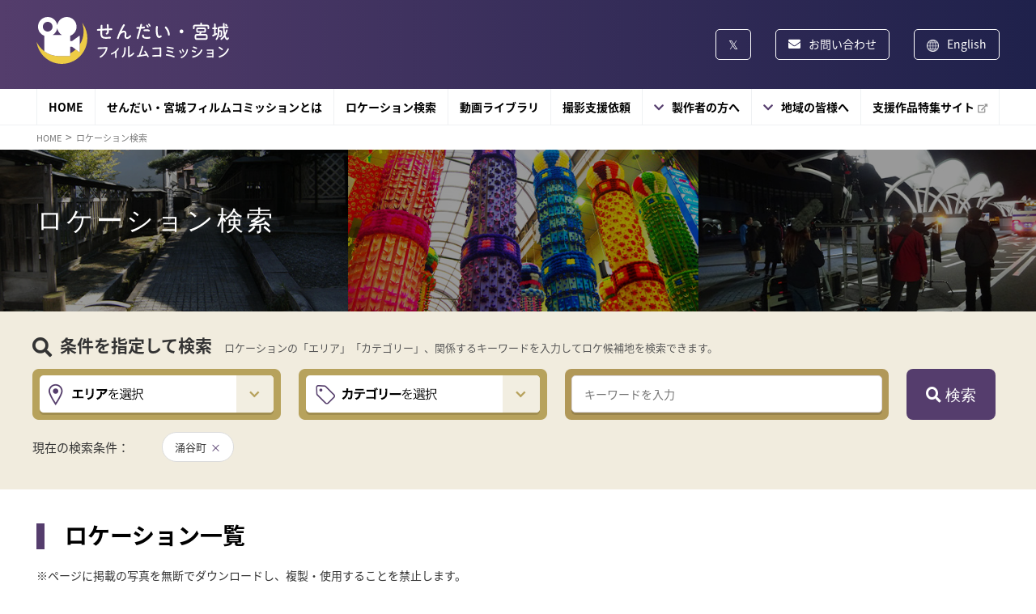

--- FILE ---
content_type: text/html; charset=UTF-8
request_url: https://www.sendaimiyagi-fc.jp/search/?s_area%5B%5D=75
body_size: 10700
content:
<!DOCTYPE html>
<html dir="ltr" lang="ja" prefix="og: https://ogp.me/ns#">
<head>
    <meta charset="UTF-8">
    <meta name="viewport" content="width=device-width, initial-scale=1.0">
    
    <link rel="stylesheet" type="text/css" href="https://www.sendaimiyagi-fc.jp/smfc/wp-content/themes/smfc/css/reset.css">
    <link rel="stylesheet" href="https://www.sendaimiyagi-fc.jp/smfc/wp-content/themes/smfc/css/style.css?20260119013721">
        <link rel="stylesheet" href="https://www.sendaimiyagi-fc.jp/smfc/wp-content/themes/smfc/css/add-style.css?20260119013721">
        <link href="https://use.fontawesome.com/releases/v5.6.1/css/all.css" rel="stylesheet">
    <link rel="stylesheet" href="https://www.sendaimiyagi-fc.jp/smfc/wp-content/themes/smfc/css/slick.css">
    <link rel="stylesheet" href="https://www.sendaimiyagi-fc.jp/smfc/wp-content/themes/smfc/css/slick-theme.css">

    <link rel="shortcut icon" href="https://www.sendaimiyagi-fc.jp/smfc/wp-content/themes/smfc/favicon.ico">

    <title>ロケーション - せんだい・宮城フィルムコミッション</title>
	<style>img:is([sizes="auto" i], [sizes^="auto," i]) { contain-intrinsic-size: 3000px 1500px }</style>
	
		<!-- All in One SEO 4.9.3 - aioseo.com -->
	<meta name="robots" content="max-image-preview:large" />
	<link rel="canonical" href="https://www.sendaimiyagi-fc.jp/search/" />
	<meta name="generator" content="All in One SEO (AIOSEO) 4.9.3" />
		<meta property="og:locale" content="ja_JP" />
		<meta property="og:site_name" content="せんだい・宮城フィルムコミッション -" />
		<meta property="og:type" content="website" />
		<meta property="og:title" content="ロケーション - せんだい・宮城フィルムコミッション" />
		<meta property="og:url" content="https://www.sendaimiyagi-fc.jp/search/" />
		<meta property="og:image" content="https://www.sendaimiyagi-fc.jp/smfc/wp-content/uploads/2023/02/ogp.png" />
		<meta property="og:image:secure_url" content="https://www.sendaimiyagi-fc.jp/smfc/wp-content/uploads/2023/02/ogp.png" />
		<meta property="og:image:width" content="1200" />
		<meta property="og:image:height" content="630" />
		<meta name="twitter:card" content="summary" />
		<meta name="twitter:title" content="ロケーション - せんだい・宮城フィルムコミッション" />
		<meta name="twitter:image" content="https://www.sendaimiyagi-fc.jp/smfc/wp-content/uploads/2023/02/ogp.png" />
		<script type="application/ld+json" class="aioseo-schema">
			{"@context":"https:\/\/schema.org","@graph":[{"@type":"BreadcrumbList","@id":"https:\/\/www.sendaimiyagi-fc.jp\/search\/#breadcrumblist","itemListElement":[{"@type":"ListItem","@id":"https:\/\/www.sendaimiyagi-fc.jp#listItem","position":1,"name":"\u30db\u30fc\u30e0","item":"https:\/\/www.sendaimiyagi-fc.jp","nextItem":{"@type":"ListItem","@id":"https:\/\/www.sendaimiyagi-fc.jp\/search\/#listItem","name":"\u4ee5\u4e0b\u306e\u305f\u3081\u306e\u30a2\u30fc\u30ab\u30a4\u30d6 %"}},{"@type":"ListItem","@id":"https:\/\/www.sendaimiyagi-fc.jp\/search\/#listItem","position":2,"name":"\u4ee5\u4e0b\u306e\u305f\u3081\u306e\u30a2\u30fc\u30ab\u30a4\u30d6 %","previousItem":{"@type":"ListItem","@id":"https:\/\/www.sendaimiyagi-fc.jp#listItem","name":"\u30db\u30fc\u30e0"}}]},{"@type":"CollectionPage","@id":"https:\/\/www.sendaimiyagi-fc.jp\/search\/#collectionpage","url":"https:\/\/www.sendaimiyagi-fc.jp\/search\/","name":"\u30ed\u30b1\u30fc\u30b7\u30e7\u30f3 - \u305b\u3093\u3060\u3044\u30fb\u5bae\u57ce\u30d5\u30a3\u30eb\u30e0\u30b3\u30df\u30c3\u30b7\u30e7\u30f3","inLanguage":"ja","isPartOf":{"@id":"https:\/\/www.sendaimiyagi-fc.jp\/#website"},"breadcrumb":{"@id":"https:\/\/www.sendaimiyagi-fc.jp\/search\/#breadcrumblist"}},{"@type":"Organization","@id":"https:\/\/www.sendaimiyagi-fc.jp\/#organization","name":"\u305b\u3093\u3060\u3044\u30fb\u5bae\u57ce\u30d5\u30a3\u30eb\u30e0\u30b3\u30df\u30c3\u30b7\u30e7\u30f3","url":"https:\/\/www.sendaimiyagi-fc.jp\/"},{"@type":"WebSite","@id":"https:\/\/www.sendaimiyagi-fc.jp\/#website","url":"https:\/\/www.sendaimiyagi-fc.jp\/","name":"\u305b\u3093\u3060\u3044\u30fb\u5bae\u57ce\u30d5\u30a3\u30eb\u30e0\u30b3\u30df\u30c3\u30b7\u30e7\u30f3","inLanguage":"ja","publisher":{"@id":"https:\/\/www.sendaimiyagi-fc.jp\/#organization"}}]}
		</script>
		<!-- All in One SEO -->

<link rel="alternate" type="application/rss+xml" title="せんだい・宮城フィルムコミッション &raquo; フィード" href="https://www.sendaimiyagi-fc.jp/feed/" />
<link rel="alternate" type="application/rss+xml" title="せんだい・宮城フィルムコミッション &raquo; コメントフィード" href="https://www.sendaimiyagi-fc.jp/comments/feed/" />
<link rel="alternate" type="application/rss+xml" title="せんだい・宮城フィルムコミッション &raquo; ロケーション フィード" href="https://www.sendaimiyagi-fc.jp/search/feed/" />
<script>
window._wpemojiSettings = {"baseUrl":"https:\/\/s.w.org\/images\/core\/emoji\/16.0.1\/72x72\/","ext":".png","svgUrl":"https:\/\/s.w.org\/images\/core\/emoji\/16.0.1\/svg\/","svgExt":".svg","source":{"concatemoji":"https:\/\/www.sendaimiyagi-fc.jp\/smfc\/wp-includes\/js\/wp-emoji-release.min.js?ver=6.8.3"}};
/*! This file is auto-generated */
!function(s,n){var o,i,e;function c(e){try{var t={supportTests:e,timestamp:(new Date).valueOf()};sessionStorage.setItem(o,JSON.stringify(t))}catch(e){}}function p(e,t,n){e.clearRect(0,0,e.canvas.width,e.canvas.height),e.fillText(t,0,0);var t=new Uint32Array(e.getImageData(0,0,e.canvas.width,e.canvas.height).data),a=(e.clearRect(0,0,e.canvas.width,e.canvas.height),e.fillText(n,0,0),new Uint32Array(e.getImageData(0,0,e.canvas.width,e.canvas.height).data));return t.every(function(e,t){return e===a[t]})}function u(e,t){e.clearRect(0,0,e.canvas.width,e.canvas.height),e.fillText(t,0,0);for(var n=e.getImageData(16,16,1,1),a=0;a<n.data.length;a++)if(0!==n.data[a])return!1;return!0}function f(e,t,n,a){switch(t){case"flag":return n(e,"\ud83c\udff3\ufe0f\u200d\u26a7\ufe0f","\ud83c\udff3\ufe0f\u200b\u26a7\ufe0f")?!1:!n(e,"\ud83c\udde8\ud83c\uddf6","\ud83c\udde8\u200b\ud83c\uddf6")&&!n(e,"\ud83c\udff4\udb40\udc67\udb40\udc62\udb40\udc65\udb40\udc6e\udb40\udc67\udb40\udc7f","\ud83c\udff4\u200b\udb40\udc67\u200b\udb40\udc62\u200b\udb40\udc65\u200b\udb40\udc6e\u200b\udb40\udc67\u200b\udb40\udc7f");case"emoji":return!a(e,"\ud83e\udedf")}return!1}function g(e,t,n,a){var r="undefined"!=typeof WorkerGlobalScope&&self instanceof WorkerGlobalScope?new OffscreenCanvas(300,150):s.createElement("canvas"),o=r.getContext("2d",{willReadFrequently:!0}),i=(o.textBaseline="top",o.font="600 32px Arial",{});return e.forEach(function(e){i[e]=t(o,e,n,a)}),i}function t(e){var t=s.createElement("script");t.src=e,t.defer=!0,s.head.appendChild(t)}"undefined"!=typeof Promise&&(o="wpEmojiSettingsSupports",i=["flag","emoji"],n.supports={everything:!0,everythingExceptFlag:!0},e=new Promise(function(e){s.addEventListener("DOMContentLoaded",e,{once:!0})}),new Promise(function(t){var n=function(){try{var e=JSON.parse(sessionStorage.getItem(o));if("object"==typeof e&&"number"==typeof e.timestamp&&(new Date).valueOf()<e.timestamp+604800&&"object"==typeof e.supportTests)return e.supportTests}catch(e){}return null}();if(!n){if("undefined"!=typeof Worker&&"undefined"!=typeof OffscreenCanvas&&"undefined"!=typeof URL&&URL.createObjectURL&&"undefined"!=typeof Blob)try{var e="postMessage("+g.toString()+"("+[JSON.stringify(i),f.toString(),p.toString(),u.toString()].join(",")+"));",a=new Blob([e],{type:"text/javascript"}),r=new Worker(URL.createObjectURL(a),{name:"wpTestEmojiSupports"});return void(r.onmessage=function(e){c(n=e.data),r.terminate(),t(n)})}catch(e){}c(n=g(i,f,p,u))}t(n)}).then(function(e){for(var t in e)n.supports[t]=e[t],n.supports.everything=n.supports.everything&&n.supports[t],"flag"!==t&&(n.supports.everythingExceptFlag=n.supports.everythingExceptFlag&&n.supports[t]);n.supports.everythingExceptFlag=n.supports.everythingExceptFlag&&!n.supports.flag,n.DOMReady=!1,n.readyCallback=function(){n.DOMReady=!0}}).then(function(){return e}).then(function(){var e;n.supports.everything||(n.readyCallback(),(e=n.source||{}).concatemoji?t(e.concatemoji):e.wpemoji&&e.twemoji&&(t(e.twemoji),t(e.wpemoji)))}))}((window,document),window._wpemojiSettings);
</script>
<style id='wp-emoji-styles-inline-css'>

	img.wp-smiley, img.emoji {
		display: inline !important;
		border: none !important;
		box-shadow: none !important;
		height: 1em !important;
		width: 1em !important;
		margin: 0 0.07em !important;
		vertical-align: -0.1em !important;
		background: none !important;
		padding: 0 !important;
	}
</style>
<link rel='stylesheet' id='wp-block-library-css' href='https://www.sendaimiyagi-fc.jp/smfc/wp-includes/css/dist/block-library/style.min.css?ver=6.8.3' media='all' />
<style id='classic-theme-styles-inline-css'>
/*! This file is auto-generated */
.wp-block-button__link{color:#fff;background-color:#32373c;border-radius:9999px;box-shadow:none;text-decoration:none;padding:calc(.667em + 2px) calc(1.333em + 2px);font-size:1.125em}.wp-block-file__button{background:#32373c;color:#fff;text-decoration:none}
</style>
<link rel='stylesheet' id='aioseo/css/src/vue/standalone/blocks/table-of-contents/global.scss-css' href='https://www.sendaimiyagi-fc.jp/smfc/wp-content/plugins/all-in-one-seo-pack/dist/Lite/assets/css/table-of-contents/global.e90f6d47.css?ver=4.9.3' media='all' />
<style id='global-styles-inline-css'>
:root{--wp--preset--aspect-ratio--square: 1;--wp--preset--aspect-ratio--4-3: 4/3;--wp--preset--aspect-ratio--3-4: 3/4;--wp--preset--aspect-ratio--3-2: 3/2;--wp--preset--aspect-ratio--2-3: 2/3;--wp--preset--aspect-ratio--16-9: 16/9;--wp--preset--aspect-ratio--9-16: 9/16;--wp--preset--color--black: #000000;--wp--preset--color--cyan-bluish-gray: #abb8c3;--wp--preset--color--white: #ffffff;--wp--preset--color--pale-pink: #f78da7;--wp--preset--color--vivid-red: #cf2e2e;--wp--preset--color--luminous-vivid-orange: #ff6900;--wp--preset--color--luminous-vivid-amber: #fcb900;--wp--preset--color--light-green-cyan: #7bdcb5;--wp--preset--color--vivid-green-cyan: #00d084;--wp--preset--color--pale-cyan-blue: #8ed1fc;--wp--preset--color--vivid-cyan-blue: #0693e3;--wp--preset--color--vivid-purple: #9b51e0;--wp--preset--gradient--vivid-cyan-blue-to-vivid-purple: linear-gradient(135deg,rgba(6,147,227,1) 0%,rgb(155,81,224) 100%);--wp--preset--gradient--light-green-cyan-to-vivid-green-cyan: linear-gradient(135deg,rgb(122,220,180) 0%,rgb(0,208,130) 100%);--wp--preset--gradient--luminous-vivid-amber-to-luminous-vivid-orange: linear-gradient(135deg,rgba(252,185,0,1) 0%,rgba(255,105,0,1) 100%);--wp--preset--gradient--luminous-vivid-orange-to-vivid-red: linear-gradient(135deg,rgba(255,105,0,1) 0%,rgb(207,46,46) 100%);--wp--preset--gradient--very-light-gray-to-cyan-bluish-gray: linear-gradient(135deg,rgb(238,238,238) 0%,rgb(169,184,195) 100%);--wp--preset--gradient--cool-to-warm-spectrum: linear-gradient(135deg,rgb(74,234,220) 0%,rgb(151,120,209) 20%,rgb(207,42,186) 40%,rgb(238,44,130) 60%,rgb(251,105,98) 80%,rgb(254,248,76) 100%);--wp--preset--gradient--blush-light-purple: linear-gradient(135deg,rgb(255,206,236) 0%,rgb(152,150,240) 100%);--wp--preset--gradient--blush-bordeaux: linear-gradient(135deg,rgb(254,205,165) 0%,rgb(254,45,45) 50%,rgb(107,0,62) 100%);--wp--preset--gradient--luminous-dusk: linear-gradient(135deg,rgb(255,203,112) 0%,rgb(199,81,192) 50%,rgb(65,88,208) 100%);--wp--preset--gradient--pale-ocean: linear-gradient(135deg,rgb(255,245,203) 0%,rgb(182,227,212) 50%,rgb(51,167,181) 100%);--wp--preset--gradient--electric-grass: linear-gradient(135deg,rgb(202,248,128) 0%,rgb(113,206,126) 100%);--wp--preset--gradient--midnight: linear-gradient(135deg,rgb(2,3,129) 0%,rgb(40,116,252) 100%);--wp--preset--font-size--small: 13px;--wp--preset--font-size--medium: 20px;--wp--preset--font-size--large: 36px;--wp--preset--font-size--x-large: 42px;--wp--preset--spacing--20: 0.44rem;--wp--preset--spacing--30: 0.67rem;--wp--preset--spacing--40: 1rem;--wp--preset--spacing--50: 1.5rem;--wp--preset--spacing--60: 2.25rem;--wp--preset--spacing--70: 3.38rem;--wp--preset--spacing--80: 5.06rem;--wp--preset--shadow--natural: 6px 6px 9px rgba(0, 0, 0, 0.2);--wp--preset--shadow--deep: 12px 12px 50px rgba(0, 0, 0, 0.4);--wp--preset--shadow--sharp: 6px 6px 0px rgba(0, 0, 0, 0.2);--wp--preset--shadow--outlined: 6px 6px 0px -3px rgba(255, 255, 255, 1), 6px 6px rgba(0, 0, 0, 1);--wp--preset--shadow--crisp: 6px 6px 0px rgba(0, 0, 0, 1);}:where(.is-layout-flex){gap: 0.5em;}:where(.is-layout-grid){gap: 0.5em;}body .is-layout-flex{display: flex;}.is-layout-flex{flex-wrap: wrap;align-items: center;}.is-layout-flex > :is(*, div){margin: 0;}body .is-layout-grid{display: grid;}.is-layout-grid > :is(*, div){margin: 0;}:where(.wp-block-columns.is-layout-flex){gap: 2em;}:where(.wp-block-columns.is-layout-grid){gap: 2em;}:where(.wp-block-post-template.is-layout-flex){gap: 1.25em;}:where(.wp-block-post-template.is-layout-grid){gap: 1.25em;}.has-black-color{color: var(--wp--preset--color--black) !important;}.has-cyan-bluish-gray-color{color: var(--wp--preset--color--cyan-bluish-gray) !important;}.has-white-color{color: var(--wp--preset--color--white) !important;}.has-pale-pink-color{color: var(--wp--preset--color--pale-pink) !important;}.has-vivid-red-color{color: var(--wp--preset--color--vivid-red) !important;}.has-luminous-vivid-orange-color{color: var(--wp--preset--color--luminous-vivid-orange) !important;}.has-luminous-vivid-amber-color{color: var(--wp--preset--color--luminous-vivid-amber) !important;}.has-light-green-cyan-color{color: var(--wp--preset--color--light-green-cyan) !important;}.has-vivid-green-cyan-color{color: var(--wp--preset--color--vivid-green-cyan) !important;}.has-pale-cyan-blue-color{color: var(--wp--preset--color--pale-cyan-blue) !important;}.has-vivid-cyan-blue-color{color: var(--wp--preset--color--vivid-cyan-blue) !important;}.has-vivid-purple-color{color: var(--wp--preset--color--vivid-purple) !important;}.has-black-background-color{background-color: var(--wp--preset--color--black) !important;}.has-cyan-bluish-gray-background-color{background-color: var(--wp--preset--color--cyan-bluish-gray) !important;}.has-white-background-color{background-color: var(--wp--preset--color--white) !important;}.has-pale-pink-background-color{background-color: var(--wp--preset--color--pale-pink) !important;}.has-vivid-red-background-color{background-color: var(--wp--preset--color--vivid-red) !important;}.has-luminous-vivid-orange-background-color{background-color: var(--wp--preset--color--luminous-vivid-orange) !important;}.has-luminous-vivid-amber-background-color{background-color: var(--wp--preset--color--luminous-vivid-amber) !important;}.has-light-green-cyan-background-color{background-color: var(--wp--preset--color--light-green-cyan) !important;}.has-vivid-green-cyan-background-color{background-color: var(--wp--preset--color--vivid-green-cyan) !important;}.has-pale-cyan-blue-background-color{background-color: var(--wp--preset--color--pale-cyan-blue) !important;}.has-vivid-cyan-blue-background-color{background-color: var(--wp--preset--color--vivid-cyan-blue) !important;}.has-vivid-purple-background-color{background-color: var(--wp--preset--color--vivid-purple) !important;}.has-black-border-color{border-color: var(--wp--preset--color--black) !important;}.has-cyan-bluish-gray-border-color{border-color: var(--wp--preset--color--cyan-bluish-gray) !important;}.has-white-border-color{border-color: var(--wp--preset--color--white) !important;}.has-pale-pink-border-color{border-color: var(--wp--preset--color--pale-pink) !important;}.has-vivid-red-border-color{border-color: var(--wp--preset--color--vivid-red) !important;}.has-luminous-vivid-orange-border-color{border-color: var(--wp--preset--color--luminous-vivid-orange) !important;}.has-luminous-vivid-amber-border-color{border-color: var(--wp--preset--color--luminous-vivid-amber) !important;}.has-light-green-cyan-border-color{border-color: var(--wp--preset--color--light-green-cyan) !important;}.has-vivid-green-cyan-border-color{border-color: var(--wp--preset--color--vivid-green-cyan) !important;}.has-pale-cyan-blue-border-color{border-color: var(--wp--preset--color--pale-cyan-blue) !important;}.has-vivid-cyan-blue-border-color{border-color: var(--wp--preset--color--vivid-cyan-blue) !important;}.has-vivid-purple-border-color{border-color: var(--wp--preset--color--vivid-purple) !important;}.has-vivid-cyan-blue-to-vivid-purple-gradient-background{background: var(--wp--preset--gradient--vivid-cyan-blue-to-vivid-purple) !important;}.has-light-green-cyan-to-vivid-green-cyan-gradient-background{background: var(--wp--preset--gradient--light-green-cyan-to-vivid-green-cyan) !important;}.has-luminous-vivid-amber-to-luminous-vivid-orange-gradient-background{background: var(--wp--preset--gradient--luminous-vivid-amber-to-luminous-vivid-orange) !important;}.has-luminous-vivid-orange-to-vivid-red-gradient-background{background: var(--wp--preset--gradient--luminous-vivid-orange-to-vivid-red) !important;}.has-very-light-gray-to-cyan-bluish-gray-gradient-background{background: var(--wp--preset--gradient--very-light-gray-to-cyan-bluish-gray) !important;}.has-cool-to-warm-spectrum-gradient-background{background: var(--wp--preset--gradient--cool-to-warm-spectrum) !important;}.has-blush-light-purple-gradient-background{background: var(--wp--preset--gradient--blush-light-purple) !important;}.has-blush-bordeaux-gradient-background{background: var(--wp--preset--gradient--blush-bordeaux) !important;}.has-luminous-dusk-gradient-background{background: var(--wp--preset--gradient--luminous-dusk) !important;}.has-pale-ocean-gradient-background{background: var(--wp--preset--gradient--pale-ocean) !important;}.has-electric-grass-gradient-background{background: var(--wp--preset--gradient--electric-grass) !important;}.has-midnight-gradient-background{background: var(--wp--preset--gradient--midnight) !important;}.has-small-font-size{font-size: var(--wp--preset--font-size--small) !important;}.has-medium-font-size{font-size: var(--wp--preset--font-size--medium) !important;}.has-large-font-size{font-size: var(--wp--preset--font-size--large) !important;}.has-x-large-font-size{font-size: var(--wp--preset--font-size--x-large) !important;}
:where(.wp-block-post-template.is-layout-flex){gap: 1.25em;}:where(.wp-block-post-template.is-layout-grid){gap: 1.25em;}
:where(.wp-block-columns.is-layout-flex){gap: 2em;}:where(.wp-block-columns.is-layout-grid){gap: 2em;}
:root :where(.wp-block-pullquote){font-size: 1.5em;line-height: 1.6;}
</style>
<link rel='stylesheet' id='smfc-style-css' href='https://www.sendaimiyagi-fc.jp/smfc/wp-content/themes/smfc/style.css?ver=1.0.0' media='all' />
<link rel='stylesheet' id='wp-pagenavi-css' href='https://www.sendaimiyagi-fc.jp/smfc/wp-content/plugins/wp-pagenavi/pagenavi-css.css?ver=2.70' media='all' />
<link rel="https://api.w.org/" href="https://www.sendaimiyagi-fc.jp/wp-json/" /><link rel="EditURI" type="application/rsd+xml" title="RSD" href="https://www.sendaimiyagi-fc.jp/smfc/xmlrpc.php?rsd" />
<meta name="generator" content="WordPress 6.8.3" />
<style>.recentcomments a{display:inline !important;padding:0 !important;margin:0 !important;}</style>    <meta name="description" content="せんだい・宮城フィルムコミッションは仙台・松島をはじめ宮城県内での映画、TV番組などのロケーション撮影の誘致・支援を通して仙台・宮城のPRをしています。">
  
    <!-- Global site tag (gtag.js) - Google Analytics -->
    <script async src="https://www.googletagmanager.com/gtag/js?id=UA-184882524-1"></script>
    <script>
      window.dataLayer = window.dataLayer || [];
      function gtag(){dataLayer.push(arguments);}
      gtag('js', new Date());

      gtag('config', 'UA-184882524-1');
    </script>
	
	<!-- Google tag (gtag.js) -->
	<script async src="https://www.googletagmanager.com/gtag/js?id=G-32EZTXYCME"></script>
	<script>
	  window.dataLayer = window.dataLayer || [];
	  function gtag(){dataLayer.push(arguments);}
	  gtag('js', new Date());

	  gtag('config', 'G-32EZTXYCME');
	</script>
</head>

<body class="archive post-type-archive post-type-archive-search wp-theme-smfc hfeed">
<header class="header">
    <div class="header__contents">
        <div class="container header__content">
            <h1 class="header__icons">
                <a href="/">
					<img src="https://www.sendaimiyagi-fc.jp/smfc/wp-content/themes/smfc/img/logo.svg" alt="せんだい・宮城フィルムコミッション" class="header__icon">
                                  </a>
            </h1>
            <div class="header__blocks">
                <a href="https://twitter.com/sendaimiyagi_fc" target="_blank" rel="noopener noreferrer" class="header__block">
                    <p class="header__tw"> </p>
                </a>
                <a href="/contact/" class="header__block">
                    <p class="header__mail">お問い合わせ</p>
                </a>
                <a href="/en/" class="header__block">
                    <p class="header__earth">English</p>
                </a>
            </div>
        </div>
        <div class="header__hamburgers">
            <div>
                <div class="header__hamburger">
                    <span></span>
                    <span></span>
                    <span></span>
                </div>
                <p>menu</p>
            </div>
        </div>
    </div>
    <nav class="header__nav">
        <ul class="header__ul container">
            <li><a class="bold" href="/">HOME</a></li>
            <li><a class="bold" href="/about/">せんだい・宮城フィルムコミッションとは</a></li>
            <li><a class="bold" href="/search/">ロケーション検索</a></li>
            <li><a class="bold" href="/movie/">動画ライブラリ</a></li>
            <li><a class="bold" href="/support_flow/">撮影支援依頼</a></li>
            <li class="header__left"><a href="/charm/" class="bold">製作者の方へ</a>
                <ul class="header__u header__bb">
                    <li class="header__l"><a href="/charm/">仙台・宮城ロケの魅力</a></li>
                    <li class="header__l"><a href="/support_flow/">撮影支援依頼</a></li>
                    <li class="header__l"><a href="/application/">各種許認可申請</a></li>
                    <li class="header__l"><a href="/search/">ロケーション検索</a></li>
                    <li class="header__l"><a href="/qa/">よくある質問</a></li>
                </ul>
            </li>
            <li class="header__left"><a class="bold" href="/local/">地域の皆様へ</a>
                <ul class="header__u header__bb">
                    <li class="header__l"><a href="/local/">地域の皆様へ</a></li>
                    <li class="header__l"><a href="/local/extra/">エキストラボランティア登録</a></li>
                    <li class="header__l"><a href="/local/location_registration/">ロケ候補地登録・関連事業者登録</a></li>
                    <li class="header__l"><a href="https://smfc-feature.com" target="_blank">支援作品特集・ロケ地マップ<i class="fas fa-external-link-alt" style="color:#999; font-size:11px; padding-left:4px;"></i></a></li>
                    <li class="header__l"><a href="/qa/#sec_ordinary">よくある質問</a></li>
                </ul>
            </li>
            <li><a class="bold" href="https://smfc-feature.com/" target="_blank">支援作品特集サイト<i class="fas fa-external-link-alt" style="color:#999; font-size:11px; padding-left:4px;"></i></a></li>
        </ul>
    </nav>
    <ul class="header__uu">
        <li class="header__ll"><a href="/">HOME</a></li>
        <li class="header__ll"><a href="/about/">せんだい･宮城フィルムコミッションとは</a></li>
        <li class="header__ll"><a href="/search/">ロケーション検索</a></li>
		<li class="header__ll"><a href="/movie/">動画ライブラリ</a></li>
        <li class="header__ll"><a href="/support_flow/">撮影支援依頼</a></li>
        <li class="header__ll is_sub">
            <div class="toggleWrap">
                <a href="/charm/">製作者の方へ</a>
                <div class="toggle"></div>
            </div>
            <ul class="subList">
                <li><a href="/charm/">仙台・宮城ロケの魅力</a></li>
                <li><a href="/support_flow/">撮影支援依頼</a></li>
                <li><a href="/application/">各種許認可申請</a></li>
                <li><a href="/qa/">よくある質問</a></li>
            </ul>
        </li>
        <li class="header__ll is_sub">
            <div class="toggleWrap">
                <a href="/local/">地域の皆様へ</a>
                <div class="toggle"></div>
            </div>
            <ul class="subList">
                <li><a href="/local/extra/">エキストラボランティア登録</a></li>
                <li><a href="/local/location_registration/">ロケ候補地登録・関連事業者登録</a></li>
                <li><a href="https://smfc-feature.com" target="_blank">支援作品特集・ロケ地マップ<i class="fas fa-external-link-alt" style="color:#999; font-size:11px; padding-left:4px;"></i></a></li>
                <li><a href="/qa/#sec_ordinary">よくある質問</a></li>
            </ul>
        </li>
        <li class="header__ll"><a class="bold" href="https://smfc-feature.com/" target="_blank">支援作品特集サイト<i class="fas fa-external-link-alt" style="color:#999; font-size:11px; padding-left:4px;"></i></a></li>
        <li class="header__ll"><a href="https://twitter.com/sendaimiyagi_fc" target="_blank">X</a></li>
        <li class="header__ll"><a href="/contact/">お問合せ</a></li>
        <li class="header__ll"><a href="/en/">English</a></li>
    </ul>
</header>

<main>
    <div class="breadcrumb_wrap">
        <ol class="breadcrumb" itemscope itemtype="https://schema.org/BreadcrumbList">
            <li itemprop="itemListElement" itemscope
                itemtype="https://schema.org/ListItem">
                <a itemprop="item" href="/">
                    <span itemprop="name">HOME</span>
                </a>
                <meta itemprop="position" content="1">
            </li>

            <li itemprop="itemListElement" itemscope
                itemtype="https://schema.org/ListItem">
                <a itemprop="item" href="/location/">
                    <span itemprop="name">ロケーション検索</span>
                </a>
                <meta itemprop="position" content="2">
            </li>
        </ol>
    </div>
    <div class="top">
        <div class="top__texts">
            <div class="container">
                <h1 class="top__h bold">ロケーション検索</h1>
            </div>
        </div>
    </div>

        
    <form action="" method="get">
        <div class="search_block">
            <div class="inner">
                <div class="caption"><i class="fas fa-search"></i>条件を指定して検索<span>ロケーションの「エリア」「カテゴリー」、関係するキーワードを入力してロケ候補地を検索できます。</span></div>
                <input type="hidden" name="paged" value="1">
                <div class="form_wraper">
                    <div class="s_area js_checkarea">
                        <div class="toggle">
							<span>
								<img src="https://www.sendaimiyagi-fc.jp/smfc/wp-content/themes/smfc/img/searchbox-sp1.png" alt="">
							</span>
						</div>
                        <div class="options">
                            <div class="close"><img src="https://www.sendaimiyagi-fc.jp/smfc/wp-content/themes/smfc/img/close_btn.png" alt=""></div>
                                                            <dl class="clearfix bx1">
                                    <dt class="bg_sendai_matsusima"><label><input name="s_area[]" value="47" type='checkbox' >仙台・松島エリア</label></dt>
                                                                            <dd><label><input name="s_area[]" value="51" type='checkbox' >仙台市</label></dd>
                                                                            <dd><label><input name="s_area[]" value="52" type='checkbox' >塩釜市</label></dd>
                                                                            <dd><label><input name="s_area[]" value="53" type='checkbox' >名取市</label></dd>
                                                                            <dd><label><input name="s_area[]" value="54" type='checkbox' >多賀城市</label></dd>
                                                                            <dd><label><input name="s_area[]" value="55" type='checkbox' >岩沼市</label></dd>
                                                                            <dd><label><input name="s_area[]" value="56" type='checkbox' >富谷市</label></dd>
                                                                            <dd><label><input name="s_area[]" value="57" type='checkbox' >亘理町</label></dd>
                                                                            <dd><label><input name="s_area[]" value="58" type='checkbox' >山元町</label></dd>
                                                                            <dd><label><input name="s_area[]" value="59" type='checkbox' >松島町</label></dd>
                                                                            <dd><label><input name="s_area[]" value="60" type='checkbox' >七ヶ浜町</label></dd>
                                                                            <dd><label><input name="s_area[]" value="61" type='checkbox' >利府町</label></dd>
                                                                            <dd><label><input name="s_area[]" value="62" type='checkbox' >大和町</label></dd>
                                                                            <dd><label><input name="s_area[]" value="63" type='checkbox' >大郷町</label></dd>
                                                                            <dd><label><input name="s_area[]" value="64" type='checkbox' >大衡村</label></dd>
                                                                    </dl>
                                                            <dl class="clearfix bx1">
                                    <dt class="bg_kennan"><label><input name="s_area[]" value="48" type='checkbox' >県南エリア</label></dt>
                                                                            <dd><label><input name="s_area[]" value="73" type='checkbox' >白石市</label></dd>
                                                                            <dd><label><input name="s_area[]" value="72" type='checkbox' >角田市</label></dd>
                                                                            <dd><label><input name="s_area[]" value="71" type='checkbox' >蔵王町</label></dd>
                                                                            <dd><label><input name="s_area[]" value="70" type='checkbox' >七ヶ宿町</label></dd>
                                                                            <dd><label><input name="s_area[]" value="69" type='checkbox' >大河原町</label></dd>
                                                                            <dd><label><input name="s_area[]" value="68" type='checkbox' >村田町</label></dd>
                                                                            <dd><label><input name="s_area[]" value="67" type='checkbox' >柴田町</label></dd>
                                                                            <dd><label><input name="s_area[]" value="66" type='checkbox' >川崎町</label></dd>
                                                                            <dd><label><input name="s_area[]" value="65" type='checkbox' >丸森町</label></dd>
                                                                    </dl>
                                                            <dl class="clearfix bx1">
                                    <dt class="bg_kenpoku"><label><input name="s_area[]" value="49" type='checkbox' >県北エリア</label></dt>
                                                                            <dd><label><input name="s_area[]" value="80" type='checkbox' >大崎市</label></dd>
                                                                            <dd><label><input name="s_area[]" value="79" type='checkbox' >栗原市</label></dd>
                                                                            <dd><label><input name="s_area[]" value="78" type='checkbox' >登米市</label></dd>
                                                                            <dd><label><input name="s_area[]" value="77" type='checkbox' >色麻町</label></dd>
                                                                            <dd><label><input name="s_area[]" value="76" type='checkbox' >加美町</label></dd>
                                                                            <dd><label><input name="s_area[]" value="75" type='checkbox' checked>涌谷町</label></dd>
                                                                            <dd><label><input name="s_area[]" value="74" type='checkbox' >美里町</label></dd>
                                                                    </dl>
                                                            <dl class="clearfix bx1">
                                    <dt class="bg_sanriku"><label><input name="s_area[]" value="50" type='checkbox' >三陸エリア</label></dt>
                                                                            <dd><label><input name="s_area[]" value="85" type='checkbox' >石巻市</label></dd>
                                                                            <dd><label><input name="s_area[]" value="84" type='checkbox' >東松島市</label></dd>
                                                                            <dd><label><input name="s_area[]" value="83" type='checkbox' >気仙沼市</label></dd>
                                                                            <dd><label><input name="s_area[]" value="82" type='checkbox' >女川町</label></dd>
                                                                            <dd><label><input name="s_area[]" value="81" type='checkbox' >南三陸町</label></dd>
                                                                    </dl>
                                                        <ul class="submit_btns">
                                <li>
                                    <button type="button" class="s_category_clear">検索条件をクリア</button>
                                </li>
                                <li>
                                    <button type="submit" class="submit"><i class="fas fa-search"></i> 検索する</button>
                                </li>
                            </ul>
                        </div>
                    </div>
                    <div class="s_category js_checkarea">
                        <div class="toggle">
							<span>
								<img src="https://www.sendaimiyagi-fc.jp/smfc/wp-content/themes/smfc/img/searchbox-sp2.png" alt="">
							</span>
						</div>
                        <div class="options catwin">
                            <div class="close"><img src="https://www.sendaimiyagi-fc.jp/smfc/wp-content/themes/smfc/img/close_btn.png" alt=""></div>
                                                            <dl class="clearfix  bx2">
                                    <dt><label><input name="s_cat[]" value="16" type='checkbox' >まち並み</label></dt>
                                                                            <dd><label><input name="s_cat[]" value="17" type='checkbox' >市街地・住宅街</label></dd>
                                                                            <dd><label><input name="s_cat[]" value="18" type='checkbox' >田園・里山</label></dd>
                                                                            <dd><label><input name="s_cat[]" value="19" type='checkbox' >港町・漁港</label></dd>
                                                                            <dd><label><input name="s_cat[]" value="20" type='checkbox' >商店街・横丁・市場</label></dd>
                                                                            <dd><label><input name="s_cat[]" value="21" type='checkbox' >近未来的な建物</label></dd>
                                                                            <dd><label><input name="s_cat[]" value="22" type='checkbox' >商業施設・ホテル・結婚式場</label></dd>
                                                                    </dl>
                                                            <dl class="clearfix  bx2">
                                    <dt><label><input name="s_cat[]" value="23" type='checkbox' >レジャー・スポーツ</label></dt>
                                                                            <dd><label><input name="s_cat[]" value="24" type='checkbox' >公園</label></dd>
                                                                            <dd><label><input name="s_cat[]" value="25" type='checkbox' >スポーツ施設</label></dd>
                                                                            <dd><label><input name="s_cat[]" value="26" type='checkbox' >観光施設・ミュージアム</label></dd>
                                                                            <dd><label><input name="s_cat[]" value="27" type='checkbox' >温泉</label></dd>
                                                                            <dd><label><input name="s_cat[]" value="86" type='checkbox' >行事・イベント・花名所</label></dd>
                                                                    </dl>
                                                            <dl class="clearfix  bx2">
                                    <dt><label><input name="s_cat[]" value="28" type='checkbox' >自然景観</label></dt>
                                                                            <dd><label><input name="s_cat[]" value="29" type='checkbox' >山・森</label></dd>
                                                                            <dd><label><input name="s_cat[]" value="30" type='checkbox' >海・海岸</label></dd>
                                                                            <dd><label><input name="s_cat[]" value="31" type='checkbox' >河川・湖沼・滝・渓谷・ダム</label></dd>
                                                                            <dd><label><input name="s_cat[]" value="32" type='checkbox' >松島</label></dd>
                                                                    </dl>
                                                            <dl class="clearfix  bx2">
                                    <dt><label><input name="s_cat[]" value="33" type='checkbox' >古い建物</label></dt>
                                                                            <dd><label><input name="s_cat[]" value="34" type='checkbox' >神社・仏閣</label></dd>
                                                                            <dd><label><input name="s_cat[]" value="35" type='checkbox' >歴史的建造物・文化財</label></dd>
                                                                            <dd><label><input name="s_cat[]" value="36" type='checkbox' >古民家・武家屋敷・蔵</label></dd>
                                                                    </dl>
                                                            <dl class="clearfix  bx2">
                                    <dt><label><input name="s_cat[]" value="37" type='checkbox' >公共施設</label></dt>
                                                                            <dd><label><input name="s_cat[]" value="38" type='checkbox' >官公庁・ホール</label></dd>
                                                                            <dd><label><input name="s_cat[]" value="39" type='checkbox' >学校・教育施設</label></dd>
                                                                            <dd><label><input name="s_cat[]" value="40" type='checkbox' >病院</label></dd>
                                                                    </dl>
                                                            <dl class="clearfix  bx2">
                                    <dt><label><input name="s_cat[]" value="41" type='checkbox' >道路・交通</label></dt>
                                                                            <dd><label><input name="s_cat[]" value="42" type='checkbox' >道路・橋・トンネル</label></dd>
                                                                            <dd><label><input name="s_cat[]" value="87" type='checkbox' >坂道・階段</label></dd>
                                                                            <dd><label><input name="s_cat[]" value="43" type='checkbox' >乗り物・駅・空港</label></dd>
                                                                            <dd><label><input name="s_cat[]" value="44" type='checkbox' >港湾・船</label></dd>
                                                                    </dl>
                                                            <dl class="clearfix  bx2">
                                    <dt><label><input name="s_cat[]" value="45" type='checkbox' >工場・倉庫・廃施設・空地</label></dt>
                                                                            <dd><label><input name="s_cat[]" value="88" type='checkbox' >工場・倉庫</label></dd>
                                                                            <dd><label><input name="s_cat[]" value="89" type='checkbox' >廃施設・廃校</label></dd>
                                                                            <dd><label><input name="s_cat[]" value="90" type='checkbox' >空地・広大な土地</label></dd>
                                                                    </dl>
                                                            <dl class="clearfix is_only bx2">
                                    <dt><label><input name="s_cat[]" value="46" type='checkbox' >その他</label></dt>
                                                                    </dl>
                                                        <ul class="submit_btns">
                                <li>
                                    <button type="button" class="s_category_clear">検索条件をクリア</button>
                                </li>
                                <li>
                                    <button type="submit" class="submit"><i class="fas fa-search"></i> 検索する</button>
                                </li>
                            </ul>
                        </div>
                    </div>
                    <div class="s_keyword">
                        <input type="text" name="s_keyword" placeholder="キーワードを入力" value="">
                    </div>
                    <div class="s_submit">
                        <button type="submit"><i class="fas fa-search"></i> 検索</button>
                    </div>
                </div>

                                    <div class="search_conditions clearfix">
                        <div class="left">
                            <strong>現在の検索条件：</strong>
                        </div>
                        <div class="right">
                                                        <ul class="list-unstyled">
                                                                                                            <li>涌谷町<span data-name="s_area" term-id="75">×</span></li>
                                                                                                </ul>
                        </div>
                    </div>
                            </div>
        </div>

        <div class="container clearfix">
            <div class="main_col">
                <section class="sec01 sec_common">
                    <h2 class="bold">ロケーション一覧</h2>
					<p class="ttl_caution">※ページに掲載の写真を無断でダウンロードし、複製・使用することを禁止します。<br>　ロケーションに関するご質問は、「お問い合わせ」からお願いいたします。</p>
                    <div class="display">

                        <div class="post_count">
                            <span>13</span>件中 1〜13件を表示                        </div>
                        <dl class="sort">
                            <dt><i class="fas fa-sort-amount-down"></i> 並び順</dt>
                            <dd class="access ">
                                <button type="submit" name="sort" value="access">アクセス順</button>
                            </dd>
                            <dd class="update active">
                                <button type="submit" name="sort" value="update">更新順</button>
                            </dd>
                        </dl>
                    </div>

                    <div class="post_wrap">
                                                    <div class="post_loop">
                                <a href="https://www.sendaimiyagi-fc.jp/search/%e7%ae%9f%e5%b3%af%e5%af%ba/">
                                                                        <div class="image"><img src="https://www.sendaimiyagi-fc.jp/smfc/wp-content/uploads/2025/06/★DSC03947-scaled.jpg" alt=""></div>
                                    <div class="area_tag">
                                        <dl class="tag_kenpoku">
                                            <dt>県北エリア</dt>
                                            <dd>涌谷町</dd>
                                        </dl>
                                    </div>
                                    <div class="title">箟峯寺</div>
                                </a>
                            </div>
                                                    <div class="post_loop">
                                <a href="https://www.sendaimiyagi-fc.jp/search/%e7%9f%b3%e4%bb%8f%e5%ba%83%e5%a0%b4/">
                                                                        <div class="image"><img src="https://www.sendaimiyagi-fc.jp/smfc/wp-content/uploads/2025/06/★★DSC05730-scaled.jpg" alt=""></div>
                                    <div class="area_tag">
                                        <dl class="tag_kenpoku">
                                            <dt>県北エリア</dt>
                                            <dd>涌谷町</dd>
                                        </dl>
                                    </div>
                                    <div class="title">石仏広場</div>
                                </a>
                            </div>
                                                    <div class="post_loop">
                                <a href="https://www.sendaimiyagi-fc.jp/search/%e6%b6%8c%e8%b0%b7%e7%94%ba%e5%bd%b9%e5%a0%b4/">
                                                                        <div class="image"><img src="https://www.sendaimiyagi-fc.jp/smfc/wp-content/uploads/2025/03/★★250314101226839-scaled.jpg" alt=""></div>
                                    <div class="area_tag">
                                        <dl class="tag_kenpoku">
                                            <dt>県北エリア</dt>
                                            <dd>涌谷町</dd>
                                        </dl>
                                    </div>
                                    <div class="title">涌谷町役場</div>
                                </a>
                            </div>
                                                    <div class="post_loop">
                                <a href="https://www.sendaimiyagi-fc.jp/search/%e3%81%8f%e3%81%8c%e3%81%ad%e5%89%b5%e5%ba%ab/">
                                                                        <div class="image"><img src="https://www.sendaimiyagi-fc.jp/smfc/wp-content/uploads/2025/03/★250314101804033-scaled.jpg" alt=""></div>
                                    <div class="area_tag">
                                        <dl class="tag_kenpoku">
                                            <dt>県北エリア</dt>
                                            <dd>涌谷町</dd>
                                        </dl>
                                    </div>
                                    <div class="title">くがね創庫</div>
                                </a>
                            </div>
                                                    <div class="post_loop">
                                <a href="https://www.sendaimiyagi-fc.jp/search/%e5%a4%a9%e5%b9%b3%e3%82%8d%e3%81%be%e3%82%93%e9%a4%a8/">
                                                                        <div class="image"><img src="https://www.sendaimiyagi-fc.jp/smfc/wp-content/uploads/2025/02/★DSC03917-scaled.jpg" alt=""></div>
                                    <div class="area_tag">
                                        <dl class="tag_kenpoku">
                                            <dt>県北エリア</dt>
                                            <dd>涌谷町</dd>
                                        </dl>
                                    </div>
                                    <div class="title">天平ろまん館</div>
                                </a>
                            </div>
                                                    <div class="post_loop">
                                <a href="https://www.sendaimiyagi-fc.jp/search/%e6%b6%8c%e8%b0%b7%e5%85%ac%e6%b0%91%e9%a4%a8/">
                                                                        <div class="image"><img src="https://www.sendaimiyagi-fc.jp/smfc/wp-content/uploads/2025/03/★250314103955843-scaled.jpg" alt=""></div>
                                    <div class="area_tag">
                                        <dl class="tag_kenpoku">
                                            <dt>県北エリア</dt>
                                            <dd>涌谷町</dd>
                                        </dl>
                                    </div>
                                    <div class="title">涌谷公民館</div>
                                </a>
                            </div>
                                                    <div class="post_loop">
                                <a href="https://www.sendaimiyagi-fc.jp/search/%e7%9b%b8%e9%87%8e%e6%b2%bc/">
                                                                        <div class="image"><img src="https://www.sendaimiyagi-fc.jp/smfc/wp-content/uploads/2025/03/★250314113900780-scaled.jpg" alt=""></div>
                                    <div class="area_tag">
                                        <dl class="tag_kenpoku">
                                            <dt>県北エリア</dt>
                                            <dd>涌谷町</dd>
                                        </dl>
                                    </div>
                                    <div class="title">相野沼</div>
                                </a>
                            </div>
                                                    <div class="post_loop">
                                <a href="https://www.sendaimiyagi-fc.jp/search/%e6%b6%8c%e8%b0%b7%e7%94%ba%e9%87%a3%e3%82%8a%e5%ba%83%e5%a0%b4/">
                                                                        <div class="image"><img src="https://www.sendaimiyagi-fc.jp/smfc/wp-content/uploads/2025/03/★★250314131043822-1-scaled.jpg" alt=""></div>
                                    <div class="area_tag">
                                        <dl class="tag_kenpoku">
                                            <dt>県北エリア</dt>
                                            <dd>涌谷町</dd>
                                        </dl>
                                    </div>
                                    <div class="title">涌谷町釣り公園</div>
                                </a>
                            </div>
                                                    <div class="post_loop">
                                <a href="https://www.sendaimiyagi-fc.jp/search/%e6%b6%8c%e8%b0%b7%e7%94%bab%ef%bc%86g%e6%b5%b7%e6%b4%8b%e3%82%bb%e3%83%b3%e3%82%bf%e3%83%bc/">
                                                                        <div class="image"><img src="https://www.sendaimiyagi-fc.jp/smfc/wp-content/uploads/2025/03/★★250314105127210-scaled.jpg" alt=""></div>
                                    <div class="area_tag">
                                        <dl class="tag_kenpoku">
                                            <dt>県北エリア</dt>
                                            <dd>涌谷町</dd>
                                        </dl>
                                    </div>
                                    <div class="title">涌谷町B＆G海洋センター</div>
                                </a>
                            </div>
                                                    <div class="post_loop">
                                <a href="https://www.sendaimiyagi-fc.jp/search/%e6%b6%8c%e8%b0%b7%e3%82%b9%e3%82%bf%e3%82%b8%e3%82%a2%e3%83%a0/">
                                                                        <div class="image"><img src="https://www.sendaimiyagi-fc.jp/smfc/wp-content/uploads/2025/03/IMG_6087-scaled.jpg" alt=""></div>
                                    <div class="area_tag">
                                        <dl class="tag_kenpoku">
                                            <dt>県北エリア</dt>
                                            <dd>涌谷町</dd>
                                        </dl>
                                    </div>
                                    <div class="title">涌谷スタジアム</div>
                                </a>
                            </div>
                                                    <div class="post_loop">
                                <a href="https://www.sendaimiyagi-fc.jp/search/%e4%bd%90%e3%80%85%e6%9c%a8%e5%ae%b6%e5%b1%8b%e6%95%b7/">
                                                                        <div class="image"><img src="https://www.sendaimiyagi-fc.jp/smfc/wp-content/uploads/2025/02/★佐々木家屋敷_広間1-コピー-scaled.jpg" alt=""></div>
                                    <div class="area_tag">
                                        <dl class="tag_kenpoku">
                                            <dt>県北エリア</dt>
                                            <dd>涌谷町</dd>
                                        </dl>
                                    </div>
                                    <div class="title">佐々木家屋敷</div>
                                </a>
                            </div>
                                                    <div class="post_loop">
                                <a href="https://www.sendaimiyagi-fc.jp/search/%e8%bf%bd%e6%88%b8%e6%a8%aa%e7%a9%b4%e6%ad%b4%e5%8f%b2%e5%85%ac%e5%9c%92/">
                                                                        <div class="image"><img src="https://www.sendaimiyagi-fc.jp/smfc/wp-content/uploads/2024/10/★DSC03926-scaled.jpg" alt=""></div>
                                    <div class="area_tag">
                                        <dl class="tag_kenpoku">
                                            <dt>県北エリア</dt>
                                            <dd>涌谷町</dd>
                                        </dl>
                                    </div>
                                    <div class="title">追戸横穴歴史公園</div>
                                </a>
                            </div>
                                                    <div class="post_loop">
                                <a href="https://www.sendaimiyagi-fc.jp/search/%e5%9f%8e%e5%b1%b1%e5%85%ac%e5%9c%92/">
                                                                        <div class="image"><img src="https://www.sendaimiyagi-fc.jp/smfc/wp-content/uploads/2021/03/CIMG2258.jpg" alt=""></div>
                                    <div class="area_tag">
                                        <dl class="tag_kenpoku">
                                            <dt>県北エリア</dt>
                                            <dd>涌谷町</dd>
                                        </dl>
                                    </div>
                                    <div class="title">城山公園</div>
                                </a>
                            </div>
                                            </div>
                    <div class="pager">
                                            </div>
                </section>
            </div>
        </div>
    </form>

</main>

<footer class="footer">
        <div class="footer__contents">
        <div class="container footer__cc">
            <div class="left">
                <div class="logo"><a href="/"><img src="https://www.sendaimiyagi-fc.jp/smfc/wp-content/themes/smfc/img/logo.svg" alt="せんだい・宮城フィルムコミッション"></a></div>
                <ul>
                    <li>〒980-0811</li>
                    <li>宮城県仙台市青葉区一番町3丁目3-20　京阪仙台一番町ビル6階<br>（公益財団法人 仙台観光国際協会内）</li>
                    <li>TEL.022-393-8416　FAX.022-268-6252　</li>
                    <li>受付時間　9:00～17:30（平日）</li>
                </ul>
            </div>
                        <div class="right">
                <ul>
                    <li><a href="/about/">せんだい・宮城フィルムコミッションとは</a></li>
					<li class="r"><a href="/charm/">製作者の方へ</a></li>
                    <li><a href="/search/">ロケーション検索</a></li>
					<li class="r"><a href="/local/">地域の皆様へ</a></li>
                    <li><a href="/support_flow/">動画ライブラリ</a></li>
					<li class="r"><a href="https://smfc-feature.com/" target="_blank">支援作品特集サイト<i class="fas fa-external-link-alt" style="color:#999; font-size:11px; padding-left:4px;"></i></a></li>
                    <li><a href="/support_flow/">撮影支援依頼</a></li>
                                    </ul>
            </div>
            <div class="bottom">
                <ul>
                    <li><a href="/sitemap/">サイトマップ</a></li>
                    <li><a href="/policy/">サイトポリシー</a></li>
                    <li><a href="/contact/">お問合せ</a></li>
                </ul>
                <p>Copyright© SENDAI MIYAGI FILM COMMISSION All Rights Reserved.</p>
            </div>
                      
        </div>
    </div>
    <div class="copy">当サイトの掲載内容等については、無断使用・無断転載を禁止いたします。</div>
</footer>
    <script src="//ajax.googleapis.com/ajax/libs/jquery/1.11.0/jquery.min.js"></script>
    <script src="https://www.sendaimiyagi-fc.jp/smfc/wp-content/themes/smfc/js/slick.min.js"></script>
    <script src="https://www.sendaimiyagi-fc.jp/smfc/wp-content/themes/smfc/js/main.js"></script>
    <script src="https://www.sendaimiyagi-fc.jp/smfc/wp-content/themes/smfc/js/jquery.matchHeight-min.js"></script>
	<script>
		$('.options dl.bx1').matchHeight();
		$('.options dl.bx2').matchHeight();
		$('.location__content').matchHeight();
		$('.location__content img').matchHeight();
		$('.location__content h3').matchHeight();
		$('.location__content p').matchHeight();
	</script>

	<script type="speculationrules">
{"prefetch":[{"source":"document","where":{"and":[{"href_matches":"\/*"},{"not":{"href_matches":["\/smfc\/wp-*.php","\/smfc\/wp-admin\/*","\/smfc\/wp-content\/uploads\/*","\/smfc\/wp-content\/*","\/smfc\/wp-content\/plugins\/*","\/smfc\/wp-content\/themes\/smfc\/*","\/*\\?(.+)"]}},{"not":{"selector_matches":"a[rel~=\"nofollow\"]"}},{"not":{"selector_matches":".no-prefetch, .no-prefetch a"}}]},"eagerness":"conservative"}]}
</script>
  <script>
    var thanksPage = {
      96: '/local/extra/extra-entry/thanks/',
      92: '/contact/thanks/',
    };
   document.addEventListener( 'wpcf7mailsent', function( event ) {
     location = thanksPage[event.detail.contactFormId];
   }, false );
  </script><script src="https://www.sendaimiyagi-fc.jp/smfc/wp-content/themes/smfc/js/navigation.js?ver=1.0.0" id="smfc-navigation-js"></script>
    


</body>
</html>


--- FILE ---
content_type: text/css
request_url: https://www.sendaimiyagi-fc.jp/smfc/wp-content/themes/smfc/css/add-style.css?20260119013721
body_size: 17138
content:
@charset "UTF-8";
/* 汎用スタイル */
/* ----------------------------------------------------
	■margin padding
---------------------------------------------------- */
.mt_5 {
  margin-top: 5px !important;
}

.mt_10 {
  margin-top: 10px !important;
}

.mt_15 {
  margin-top: 15px !important;
}

.mt_20 {
  margin-top: 20px !important;
}

.mt_25 {
  margin-top: 25px !important;
}

.mt_30 {
  margin-top: 30px !important;
}

.mt_35 {
  margin-top: 35px !important;
}

.mt_40 {
  margin-top: 40px !important;
}

.mt_45 {
  margin-top: 45px !important;
}

.mt_50 {
  margin-top: 50px !important;
}

.mb_0 {
  margin-bottom: 0px !important;
}

.mb_5 {
  margin-bottom: 5px !important;
}

.mb_10 {
  margin-bottom: 10px !important;
}

.mb_15 {
  margin-bottom: 15px !important;
}

.mb_20 {
  margin-bottom: 20px !important;
}

.mb_25 {
  margin-bottom: 25px !important;
}

.mb_30 {
  margin-bottom: 30px !important;
}

.mb_35 {
  margin-bottom: 35px !important;
}

.mb_40 {
  margin-bottom: 40px !important;
}

.mb_45 {
  margin-bottom: 45px !important;
}

.mb_50 {
  margin-bottom: 50px !important;
}

.pt_5 {
  padding-top: 5px !important;
}

.pt_10 {
  padding-top: 10px !important;
}

.pt_15 {
  padding-top: 15px !important;
}

.pt_20 {
  padding-top: 20px !important;
}

.pt_25 {
  padding-top: 25px !important;
}

.pt_30 {
  padding-top: 30px !important;
}

.pt_35 {
  padding-top: 35px !important;
}

.pt_40 {
  padding-top: 40px !important;
}

.pt_45 {
  padding-top: 45px !important;
}

.pt_50 {
  padding-top: 50px !important;
}

.pb_5 {
  padding-bottom: 5px !important;
}

.pb_10 {
  padding-bottom: 10px !important;
}

.pb_15 {
  padding-bottom: 15px !important;
}

.pb_20 {
  padding-bottom: 20px !important;
}

.pb_25 {
  padding-bottom: 25px !important;
}

.pb_30 {
  padding-bottom: 30px !important;
}

.pb_35 {
  padding-bottom: 35px !important;
}

.pb_40 {
  padding-bottom: 40px !important;
}

.pb_45 {
  padding-bottom: 45px !important;
}

.pb_50 {
  padding-bottom: 50px !important;
}

.container {
  /* h2 */
  /* section共通 */
}
.container h2 {
  clear: both;
  margin-bottom: 25px;
  color: #000;
  padding: 22px 35px 25px;
  position: relative;
  border-bottom: #C8D6E0 solid 1px;
}
.container h2:before {
  content: "";
  height: 32px;
  width: 10px;
  background: #553D6D;
  display: inline-block;
  position: absolute;
  top: 50%;
  left: 0;
  transform: translate(0, -50%);
}
.container h3 {
  margin-bottom: 15px;
}
.container h4 {
  margin-bottom: 15px;
  font-size: 22px;
}
.container .sec_common {
  margin-bottom: 70px;
}
.container p.main_intro {
  margin-bottom: 30px;
  font-size: 18px;
}
.container ul.list_common2 li {
  position: relative;
  display: block;
  padding-left: 28px;
  margin-bottom: 10px;
  font-size: 16px;
  line-height: 160%;
}
.container ul.list_common2 li:before {
  content: "\f105";
  font-weight: 900;
  font-family: "Font Awesome 5 Free";
  -moz-osx-font-smoothing: grayscale;
  -webkit-font-smoothing: antialiased;
  display: inline-block;
  font-style: normal;
  font-variant: normal;
  text-rendering: auto;
  line-height: 1;
  color: #553d6d;
  background-color: #f1eef7;
  width: 19px;
  height: 19px;
  line-height: 19px;
  text-align: center;
  border-radius: 50%;
  margin-right: 7px;
  position: absolute;
  top: 7px;
  left: 0;
}
.container ul.list_common2 li a {
  word-wrap: break-word;
}

/* clearfix */
.clearfix {
  display: block;
}
.clearfix:after {
  content: "";
  display: block;
  clear: both;
}

/* ページャー */
.pager {
  padding: 25px 0;
  text-align: center;
}
.pager .wp-pagenavi span,
.pager .wp-pagenavi a {
  width: 45px;
  height: 45px;
  background-color: #eeebf0;
  display: inline-block;
  border-radius: 30px;
  box-sizing: border-box;
  padding-top: 14px;
  font-size: 15px;
  color: #553d6d;
  border: none;
  margin: 0 5px;
}
.pager .wp-pagenavi span.current,
.pager .wp-pagenavi a.current {
  background-color: #553d6d;
  color: #fff;
  font-weight: normal;
}
.pager .wp-pagenavi span.previouspostslink, .pager .wp-pagenavi span.nextpostslink {
  width: auto;
  padding-left: 20px;
  padding-right: 20px;
}
.pager .wp-pagenavi a.previouspostslink, .pager .wp-pagenavi a.nextpostslink {
  width: auto;
  padding-left: 20px;
  padding-right: 20px;
}

@media screen and (max-width: 768px) {
  .pager .wp-pagenavi span,
  .pager .wp-pagenavi a {
    width: 30px;
    height: 30px;
    margin: 0 3px;
    padding-top: 8px;
    font-size: 13px;
  }
  .pager .wp-pagenavi span.previouspostslink, .pager .wp-pagenavi span.nextpostslink {
    padding-left: 5px;
    padding-right: 5px;
  }
  .pager .wp-pagenavi a.previouspostslink, .pager .wp-pagenavi a.nextpostslink {
    padding-left: 5px;
    padding-right: 5px;
  }
}
/* 共通 */
.wpcf7c-conf {
  background-color: #FFF !important;
  color: black !important;
  border: none !important;
  padding: 0 !important;
  -webkit-appearance: none !important;
     -moz-appearance: none !important;
          appearance: none !important;
}
.wpcf7c-conf::placeholder, .wpcf7c-conf::-webkit-input-placeholder, .wpcf7c-conf::-moz-placeholder, .wpcf7c-conf::-ms-input-placeholder {
  color: transparent !important;
}

.custom-wpcf7c-confirmed .postal-search {
  display: none !important;
}

.wpcf7 form.invalid .wpcf7-response-output {
  border-color: #c60909 !important;
  padding: 10px;
  font-size: 16px;
  color: #c60909;
}

/* ページ内リンク */
.anchor_link {
  margin-bottom: 40px;
  background-color: #f5f8f9;
  padding: 30px 0;
}
.anchor_link ul {
  width: 1200px;
  margin: 0 auto;
}
.anchor_link ul li {
  float: left;
  text-align: center;
  box-sizing: border-box;
  border-top: 1px solid #dbe0e6;
  border-bottom: 1px solid #dbe0e6;
  border-left: 1px solid #dbe0e6;
  background-color: #553d6d;
}
.anchor_link ul li:last-of-type {
  border-right: 1px solid #dbe0e6;
}
.anchor_link ul li a {
  display: block;
  padding: 20px 0;
  color: #fff;
  width: 100%;
  font-size: 17px;
}
.anchor_link ul li a:before {
  content: "\f078";
  font-weight: 900;
  font-family: "Font Awesome 5 Free";
  margin-right: 10px;
}
.anchor_link ul li a.link:before {
  content: "\f054";
  font-weight: 900;
  font-family: "Font Awesome 5 Free";
  margin-right: 10px;
}
.anchor_link ul li a:hover, .anchor_link ul li a.active {
  background-color: #553d6d;
  color: #FFF;
  opacity: 0.7;
}
.anchor_link ul.col2 li {
  width: 50%;
}
.anchor_link ul.col3 li {
  width: 33.3%;
}

/* テーブル1 */
.table_layout01 table {
  width: 100%;
}
.table_layout01 table thead > tr > th {
  background: #553d6d;
  color: #fff;
  font-weight: bold;
}
.table_layout01 table tbody > tr > th {
  font-weight: bold;
}
.table_layout01 table tr > th,
.table_layout01 table tr > td {
  padding: 12px 15px;
  border: 1px solid #dbe0e6;
}

.post_body table {
  width: 100%;
}
.post_body table thead > tr > th {
  background: #553d6d;
  color: #fff;
  font-weight: bold;
}
.post_body table tbody > tr > th {
  font-weight: bold;
}
.post_body table tr > th,
.post_body table tr > td {
  padding: 12px 15px;
  border: 1px solid #dbe0e6;
}

/* リスト1 */
.list1 ul li i {
  display: flex;
  align-items: center;
  height: 29px;
  color: #553d6d;
  font-size: 16px;
}

body.support-performance-drama .tabs, body.support-performance .tabs, body.support-performance-drama .tabs {
  padding-top: 60px;
}
body.support-performance h2, body.support-performance-drama h2 {
  margin-bottom: 40px;
}
body.support-performance .table_layout01 table .col_name, body.support-performance-drama .table_layout01 table .col_name {
  width: 25%;
}
body.support-performance .table_layout01 table .col_release, body.support-performance-drama .table_layout01 table .col_release {
  width: 8%;
}
body.support-performance .table_layout01 table .col_period, body.support-performance-drama .table_layout01 table .col_period {
  width: 14%;
}
body.support-performance .table_layout01 table .col_director, body.support-performance-drama .table_layout01 table .col_director {
  width: 10%;
}
body.support-performance .table_layout01 table .col_actors, body.support-performance-drama .table_layout01 table .col_actors {
  width: auto;
}
body.support-performance .table_layout01 table .col_location, body.support-performance-drama .table_layout01 table .col_location {
  width: 20%;
}
body.category h2 {
  margin-bottom: 40px;
}
body.archive .container .main_col, body.category .container .main_col, body.single-post .container .main_col {
  float: left;
  width: 860px;
  box-sizing: border-box;
  margin-bottom: 100px;
}
body.archive .container .main_col .post_title_area, body.category .container .main_col .post_title_area, body.single-post .container .main_col .post_title_area {
  padding-bottom: 40px;
  padding-right: 60px;
}
body.archive .container .main_col .post_title_area ul.post_tags, body.category .container .main_col .post_title_area ul.post_tags, body.single-post .container .main_col .post_title_area ul.post_tags {
  margin-bottom: 15px;
}
body.archive .container .main_col .post_title_area ul.post_tags li, body.category .container .main_col .post_title_area ul.post_tags li, body.single-post .container .main_col .post_title_area ul.post_tags li {
  float: left;
  border-radius: 20px;
  color: #FFF;
  min-width: 90px;
  height: 25px;
  background-color: #DDD;
  text-align: center;
  padding: 5px 10px 0;
  box-sizing: border-box;
  font-size: 14px;
}
body.archive .container .main_col .post_title_area ul.post_tags li.info, body.category .container .main_col .post_title_area ul.post_tags li.info, body.single-post .container .main_col .post_title_area ul.post_tags li.info {
  background: #553d6d;
}
body.archive .container .main_col .post_title_area ul.post_tags li.event, body.category .container .main_col .post_title_area ul.post_tags li.event, body.single-post .container .main_col .post_title_area ul.post_tags li.event {
  background: #d55416;
}
body.archive .container .main_col .post_title_area ul.post_tags li.extra, body.category .container .main_col .post_title_area ul.post_tags li.extra, body.single-post .container .main_col .post_title_area ul.post_tags li.extra {
  background: #34b9a0;
}
body.archive .container .main_col .post_title_area ul.post_tags li.public_info, body.category .container .main_col .post_title_area ul.post_tags li.public_info, body.single-post .container .main_col .post_title_area ul.post_tags li.public_info {
  background: #d5c016;
}
body.archive .container .main_col .post_title_area h1.post_title, body.category .container .main_col .post_title_area h1.post_title, body.single-post .container .main_col .post_title_area h1.post_title {
  margin-bottom: 20px;
  font-weight: bold;
  line-height: 150%;
}
body.archive .container .main_col .post_title_area .post_date, body.category .container .main_col .post_title_area .post_date, body.single-post .container .main_col .post_title_area .post_date {
  color: #828281;
}
body.archive .container .main_col .post_body, body.category .container .main_col .post_body, body.single-post .container .main_col .post_body {
  padding-top: 40px;
  padding-right: 60px;
  padding-bottom: 60px;
  border-bottom: 1px solid #efefef;
}
body.archive .container .main_col .sns_area, body.category .container .main_col .sns_area, body.single-post .container .main_col .sns_area {
  padding-top: 30px;
}
body.archive .container .main_col .sns_area .caption, body.category .container .main_col .sns_area .caption, body.single-post .container .main_col .sns_area .caption {
  font-size: 16px;
  margin-bottom: 15px;
  font-weight: bold;
}
body.archive .container .main_col .sns_area ul li, body.category .container .main_col .sns_area ul li, body.single-post .container .main_col .sns_area ul li {
  font-size: 12px;
  float: left;
  margin-right: 15px;
}
body.archive .container .main_col .sns_area ul li a, body.category .container .main_col .sns_area ul li a, body.single-post .container .main_col .sns_area ul li a {
  color: #333;
  display: block;
  border: 1px solid #dbe0e6;
  border-radius: 4px;
  width: 110px;
  height: 30px;
  text-align: center;
  padding-top: 6px;
  box-sizing: border-box;
}
body.archive .container .main_col .sns_area ul li.twitter i, body.category .container .main_col .sns_area ul li.twitter i, body.single-post .container .main_col .sns_area ul li.twitter i {
  color: #1da1f2;
  font-size: 15px;
  margin-right: 3px;
}
body.archive .container .main_col .sns_area ul li.facebook i, body.category .container .main_col .sns_area ul li.facebook i, body.single-post .container .main_col .sns_area ul li.facebook i {
  color: #1877f2;
  font-size: 15px;
  margin-right: 3px;
}
body.archive .container .side_col, body.category .container .side_col, body.single-post .container .side_col {
  float: right;
  width: 340px;
  padding-left: 30px;
  box-sizing: border-box;
}
body.archive .container .side_col .side_sec, body.category .container .side_col .side_sec, body.single-post .container .side_col .side_sec {
  margin-bottom: 40px;
}
body.archive .container .side_col .side_sec:last-of-type, body.category .container .side_col .side_sec:last-of-type, body.single-post .container .side_col .side_sec:last-of-type {
  margin-bottom: 0;
}
body.archive .container .side_col .side_sec .side_caption, body.category .container .side_col .side_sec .side_caption, body.single-post .container .side_col .side_sec .side_caption {
  background: #553D6D;
  color: #fff;
  padding: 15px 15px;
  margin: 0 !important;
}
body.archive .container .side_col .side_sec .side_link li a, body.category .container .side_col .side_sec .side_link li a, body.single-post .container .side_col .side_sec .side_link li a {
  color: #333333;
  border: #ddd solid 1px;
  border-top: none;
  display: block;
  padding: 10px;
  margin: 0;
  padding: 15px 15px;
}
body.archive .container .side_col .side_sec .side_link li a:before, body.category .container .side_col .side_sec .side_link li a:before, body.single-post .container .side_col .side_sec .side_link li a:before {
  content: "\f054";
  font-weight: 900;
  font-family: "Font Awesome 5 Free";
  color: #333333;
  font-size: 12px;
  margin-right: 6px;
}

/* 支援実績 */
/* お知らせ */
/* お知らせ詳細 */
/* ロケーション検索 タグ共通 */
div.area_tag {
  display: inline-block;
  margin-bottom: 8px;
}
div.area_tag dl {
  border: 1px solid #666666;
  background-color: #666666;
  border-radius: 50px;
  display: flex;
  font-size: 14px;
  overflow: hidden;
}
div.area_tag dl dt,
div.area_tag dl dd {
  padding-top: 3px;
  padding-bottom: 3px;
}
div.area_tag dl dt {
  padding-left: 10px;
  padding-right: 7px;
  color: #FFF;
}
div.area_tag dl dd {
  padding-left: 7px;
  padding-right: 10px;
  background-color: #fff;
}
div.area_tag dl.tag_sendai_matsusima {
  border-color: #279dda;
  background-color: #279dda;
}
div.area_tag dl.tag_sendai_matsusima dd {
  color: #279dda;
}
div.area_tag dl.tag_sendai_matsusima dd a {
  color: #279dda;
}
div.area_tag dl.tag_kennan {
  border-color: #1ea231;
  background-color: #1ea231;
}
div.area_tag dl.tag_kennan dd {
  color: #1ea231;
}
div.area_tag dl.tag_kennan dd a {
  color: #1ea231;
}
div.area_tag dl.tag_kenpoku {
  border-color: #bb0e1f;
  background-color: #bb0e1f;
}
div.area_tag dl.tag_kenpoku dd {
  color: #bb0e1f;
}
div.area_tag dl.tag_kenpoku dd a {
  color: #bb0e1f;
}
div.area_tag dl.tag_sanriku {
  border-color: #a8773d;
  background-color: #a8773d;
}
div.area_tag dl.tag_sanriku dd {
  color: #a8773d;
}
div.area_tag dl.tag_sanriku dd a {
  color: #a8773d;
}
div.area_tag dl.tag04 {
  border-color: #e2287f;
  background-color: #e2287f;
}
div.area_tag dl.tag04 dd {
  color: #e2287f;
}
div.area_tag dl.tag04 dd a {
  color: #e2287f;
}
div.area_tag dl.tag06 {
  border-color: #009495;
  background-color: #009495;
}
div.area_tag dl.tag06 dd {
  color: #009495;
}
div.area_tag dl.tag06 dd a {
  color: #009495;
}

/* ロケーション検索 */
body.post-type-archive-search .top {
  margin-bottom: 0;
}
body.post-type-archive-search .search_block {
  background-color: #f1ecde;
  margin-bottom: 20px;
  padding: 16px 0;
}
body.post-type-archive-search .search_block .inner {
  width: 1200px;
  margin: 0 auto;
  padding: 15px 0;
}
body.post-type-archive-search .search_block .caption {
  color: #333;
  font-size: 21px;
  font-weight: bold;
  margin-bottom: 15px;
}
body.post-type-archive-search .search_block .caption i {
  font-size: 24px;
  vertical-align: middle;
  margin-right: 10px;
}
body.post-type-archive-search .search_block .caption span {
  font-size: 13px;
  color: #585858;
  padding-left: 15px;
  font-weight: normal;
}
body.post-type-archive-search .search_block .form_wraper {
  display: flex;
  flex-wrap: wrap;
  position: relative;
}
body.post-type-archive-search .search_block .form_wraper > div {
  margin-right: 22px;
}
body.post-type-archive-search .search_block .form_wraper > div select,
body.post-type-archive-search .search_block .form_wraper > div input[type=text] {
  width: 100%;
  height: 46px;
  border: 1px solid #dcd8df;
  padding-left: 15px;
  background-color: #fff;
  box-sizing: border-box;
  text-indent: 0;
}
body.post-type-archive-search .search_block .form_wraper > div select {
  color: #553d6d;
}
body.post-type-archive-search .search_block .form_wraper > div button {
  height: 63px;
  border-radius: 0;
  border: none;
  background-color: #553d6d;
  color: #FFF;
  font-size: 19px;
  line-height: 19px;
  cursor: pointer;
  border-radius: 8px;
}
body.post-type-archive-search .search_block .form_wraper > div button:focus {
  outline: none;
}
body.post-type-archive-search .search_block .form_wraper > div button:hover {
  opacity: 0.8;
}
body.post-type-archive-search .search_block .form_wraper .s_area,
body.post-type-archive-search .search_block .form_wraper .s_category {
  width: 307px;
}
body.post-type-archive-search .search_block .form_wraper .s_area .toggle {
  box-sizing: border-box;
  position: relative;
  height: 63px;
  background: url("../img/search_box1.png") no-repeat 0 0;
}
body.post-type-archive-search .search_block .form_wraper .s_area.open .toggle {
  box-sizing: border-box;
  position: relative;
  height: 63px;
  background: url("../img/search_box1_1.png") no-repeat 0 0;
}
body.post-type-archive-search .search_block .form_wraper .s_category .toggle {
  box-sizing: border-box;
  position: relative;
  height: 63px;
  background: url("../img/search_box2.png") no-repeat 0 0;
}
body.post-type-archive-search .search_block .form_wraper .s_category.open .toggle {
  box-sizing: border-box;
  position: relative;
  height: 63px;
  background: url("../img/search_box2_2.png") no-repeat 0 0;
}
body.post-type-archive-search .search_block .form_wraper .s_area .toggle i,
body.post-type-archive-search .search_block .form_wraper .s_category .toggle i {
  position: absolute;
  right: 15px;
  top: 50%;
  transform: translateY(-50%);
}
body.post-type-archive-search .search_block .form_wraper .s_area .toggle span,
body.post-type-archive-search .search_block .form_wraper .s_category .toggle span {
  display: none;
}
body.post-type-archive-search .search_block .form_wraper .s_area .options,
body.post-type-archive-search .search_block .form_wraper .s_category .options {
  position: absolute;
  width: 1200px;
  height: 400px;
  overflow: auto;
  top: 67px;
  left: 0;
  background-color: #fff;
  z-index: 10;
  padding: 32px;
  box-shadow: 0px 9px 10px 0px rgba(0, 0, 0, 0.1);
  box-sizing: border-box;
  display: none;
}
body.post-type-archive-search .search_block .form_wraper .s_area .options .close,
body.post-type-archive-search .search_block .form_wraper .s_category .options .close {
  position: absolute;
  right: 4px;
  top: 4px;
}
body.post-type-archive-search .search_block .form_wraper .s_area .options dl,
body.post-type-archive-search .search_block .form_wraper .s_category .options dl {
  margin-bottom: 25px;
  border: #DBE0E6 solid 1px;
  padding-bottom: 12px;
  width: 24%;
  float: left;
  margin-right: 0.5%;
}
body.post-type-archive-search .search_block .form_wraper .s_area .options dl.is_only,
body.post-type-archive-search .search_block .form_wraper .s_category .options dl.is_only {
  padding-bottom: 0;
}
body.post-type-archive-search .search_block .form_wraper .s_area .options dl.is_only dt,
body.post-type-archive-search .search_block .form_wraper .s_category .options dl.is_only dt {
  margin-bottom: 0;
}
body.post-type-archive-search .search_block .form_wraper .s_area .options dl dt,
body.post-type-archive-search .search_block .form_wraper .s_category .options dl dt {
  font-size: 17px;
  font-weight: bold;
  background: linear-gradient(90deg, #543d6c, #1f214b);
  color: #fff;
  padding: 13px 8px 16px;
  margin-bottom: 8px;
  color: #543d6c;
  border-bottom: #543d6c solid 3px;
  background: #fff;
}
body.post-type-archive-search .search_block .form_wraper .s_area .options dl dt.bg_sendai_matsusima,
body.post-type-archive-search .search_block .form_wraper .s_category .options dl dt.bg_sendai_matsusima {
  color: #279dda;
  border-bottom: #279dda solid 3px;
  background: #fff;
}
body.post-type-archive-search .search_block .form_wraper .s_area .options dl dt.bg_kennan,
body.post-type-archive-search .search_block .form_wraper .s_category .options dl dt.bg_kennan {
  color: #1ea231;
  border-bottom: #1ea231 solid 3px;
  background: #fff;
}
body.post-type-archive-search .search_block .form_wraper .s_area .options dl dt.bg_kenpoku,
body.post-type-archive-search .search_block .form_wraper .s_category .options dl dt.bg_kenpoku {
  color: #bb0e1f;
  border-bottom: #bb0e1f solid 3px;
  background: #fff;
}
body.post-type-archive-search .search_block .form_wraper .s_area .options dl dt.bg_sanriku,
body.post-type-archive-search .search_block .form_wraper .s_category .options dl dt.bg_sanriku {
  color: #a8773d;
  border-bottom: #a8773d solid 3px;
  background: #fff;
}
body.post-type-archive-search .search_block .form_wraper .s_area .options dl dd,
body.post-type-archive-search .search_block .form_wraper .s_category .options dl dd {
  font-size: 13px;
  float: left;
  width: 50%;
  line-height: 1.8em;
  padding: 3px 0 4px 9px !important;
  box-sizing: border-box;
}
body.post-type-archive-search .search_block .form_wraper .s_area .options dl input[type=checkbox],
body.post-type-archive-search .search_block .form_wraper .s_category .options dl input[type=checkbox] {
  margin-right: 4px;
}
body.post-type-archive-search .search_block .form_wraper .s_area .options .submit_btns,
body.post-type-archive-search .search_block .form_wraper .s_category .options .submit_btns {
  text-align: center;
  clear: both;
  overflow: hidden;
}
body.post-type-archive-search .search_block .form_wraper .s_area .options .submit_btns li,
body.post-type-archive-search .search_block .form_wraper .s_category .options .submit_btns li {
  display: inline-block;
  vertical-align: top;
  margin: 0 5px;
}
body.post-type-archive-search .search_block .form_wraper .s_area .options .submit_btns li button.s_category_clear,
body.post-type-archive-search .search_block .form_wraper .s_category .options .submit_btns li button.s_category_clear {
  display: block;
  background-color: #dbe0e6;
  height: 40px;
  width: 200px;
  font-size: 15px;
  color: #7b828a;
  border-radius: 100px;
}
body.post-type-archive-search .search_block .form_wraper .s_area .options .submit_btns li button.submit,
body.post-type-archive-search .search_block .form_wraper .s_category .options .submit_btns li button.submit {
  height: 40px;
  width: 200px;
  font-size: 15px;
  border-radius: 100px;
}
body.post-type-archive-search .search_block .form_wraper .s_area .options.catwin dd,
body.post-type-archive-search .search_block .form_wraper .s_category .options.catwin dd {
  width: 100%;
}
body.post-type-archive-search .search_block .form_wraper .s_keyword {
  width: 384px;
  padding: 8px;
  background: #b19858;
  border-radius: 8px;
}
body.post-type-archive-search .search_block .form_wraper .s_keyword input {
  background-color: rgb(255, 255, 255);
  box-shadow: 0px 3px 0px 0px rgba(6, 6, 6, 0.14);
  border-radius: 5px;
  border: none;
}
body.post-type-archive-search .search_block .form_wraper .s_keyword input:focus {
  outline-color: #553d6d;
}
body.post-type-archive-search .search_block .form_wraper .s_submit {
  margin-right: 0;
  width: 110px;
}
body.post-type-archive-search .search_block .form_wraper .s_submit > button {
  width: 100%;
}
body.post-type-archive-search .search_block .form_wraper .open .toggle {
  background-color: #553d6d;
  color: #FFF;
}
body.post-type-archive-search .search_block .search_conditions {
  margin-top: 15px;
}
body.post-type-archive-search .search_block .search_conditions i {
  color: #553D6D;
  margin-right: 3px;
}
body.post-type-archive-search .search_block .search_conditions .left {
  float: left;
  font-size: 15px;
  padding: 10px 0;
  line-height: 1.2em;
}
body.post-type-archive-search .search_block .search_conditions .right {
  padding-left: 160px;
  width: calc(100% - 155px);
}
body.post-type-archive-search .search_block .search_conditions .right ul.list-unstyled li {
  display: inline-block;
  border: #dcdcdc 1px solid;
  padding: 10px 15px;
  font-size: 13px;
  background-color: #fff;
  border-radius: 3px;
  margin-bottom: 3px;
  line-height: 1.2em;
  border-radius: 100px;
}
body.post-type-archive-search .search_block .search_conditions .right ul.list-unstyled li span {
  margin-left: 5px;
  cursor: pointer;
  color: #553d6d;
}
body.post-type-archive-search .container .main_col {
  float: none;
  width: 100%;
}
body.post-type-archive-search .container .main_col h2 {
  border-bottom: none;
  margin-bottom: 0;
}
body.post-type-archive-search .container .main_col .display {
  display: flex;
  justify-content: space-between;
  margin-bottom: 27px;
  border: #DBE0E6 solid 1px;
  border-bottom: #DBE0E6 solid 2px;
  padding: 16px 24px;
  border-radius: 5px;
}
body.post-type-archive-search .container .main_col .display .post_count {
  font-size: 15px;
}
body.post-type-archive-search .container .main_col .display .post_count > span {
  font-size: 23px;
  font-weight: bold;
  color: #553d6d;
  margin-right: 3px;
}
body.post-type-archive-search .container .main_col .display dl.sort {
  display: flex;
}
body.post-type-archive-search .container .main_col .display dl.sort dt {
  color: #553d6d;
  font-size: 15px;
  font-weight: bold;
  margin-right: 15px;
  padding-top: 5px;
}
body.post-type-archive-search .container .main_col .display dl.sort dd.access button {
  border-radius: 3px 0 0 3px;
  border: 1px solid #dbe0e6;
}
body.post-type-archive-search .container .main_col .display dl.sort dd.update button {
  border-radius: 0 3px 3px 0;
  border: 1px solid #dbe0e6;
  border-left: none;
}
body.post-type-archive-search .container .main_col .display dl.sort dd.active button {
  background-color: #eeebf0;
}
body.post-type-archive-search .container .main_col .display dl.sort dd button {
  border: none;
  background-color: #fff;
  width: 114px;
  height: 29px;
  font-size: 14px;
  color: #553d6d;
}
body.post-type-archive-search .container .main_col .display dl.sort dd button:focus {
  outline: none;
}
body.post-type-archive-search .container .main_col .display dl.sort dd button:hover {
  background-color: #eeebf0;
}
body.post-type-archive-search .container .main_col .post_wrap {
  display: flex;
  flex-wrap: wrap;
  justify-content: flex-start;
  width: 102%;
}
body.post-type-archive-search .container .main_col .post_wrap .post_loop {
  width: 23%;
  margin-bottom: 35px;
  margin-right: 2%;
  display: flex;
}
body.post-type-archive-search .container .main_col .post_wrap .post_loop:nth-of-type(4n) {
  margin-right: 0;
}
body.post-type-archive-search .container .main_col .post_wrap .post_loop a {
  display: block;
  padding-bottom: 15px;
  word-break: break-all;
  color: #000;
  width: 100%;
}
body.post-type-archive-search .container .main_col .post_wrap .post_loop .image {
  margin-bottom: 15px;
  width: 100%;
  height: auto;
  text-align: center;
  overflow: hidden;
}
body.post-type-archive-search .container .main_col .post_wrap .post_loop .image img {
  -o-object-fit: cover;
     object-fit: cover;
  width: 100%;
  height: auto;
  -o-object-position: 0 50%;
     object-position: 0 50%;
}
body.post-type-archive-search .container .main_col .post_wrap .post_loop .title {
  font-size: 17px;
  font-weight: bold;
  line-height: 1.3em;
}

.post_loop {
  width: 49%;
  margin-right: 0;
  margin-bottom: 20px;
  box-sizing: border-box;
  display: flex;
  justify-content: space-between;
}
.post_loop .image {
  position: relative;
  overflow: hidden;
  padding-top: 64%;
  /* 比率 */
}
.post_loop .image img {
  position: absolute;
  top: 50%;
  left: 50%;
  transform: translate(-50%, -50%);
  width: 100%;
  height: 100%;
  -o-object-fit: cover;
     object-fit: cover;
}

/* ロケーション詳細 */
body.single-search .saerch_status {
  background-color: #f4f6f7;
  margin-bottom: 30px;
}
body.single-search .saerch_status .inner {
  width: 1200px;
  margin: 0 auto;
}
body.single-search .saerch_status .inner ul {
  display: flex;
  padding: 8px 0;
}
body.single-search .saerch_status .inner ul li {
  margin-right: 25px;
  position: relative;
  padding-left: 22px;
}
body.single-search .saerch_status .inner ul li i {
  position: absolute;
  left: 0;
  top: 50%;
  transform: translateY(-50%);
  width: 18px;
  text-align: right;
}
body.single-search .saerch_status .inner ul li a {
  color: #553d6d;
}
body.single-search .main_col {
  width: 945px;
  margin: 0 auto;
}
body.single-search .main_col .garally {
  background: #dbe0e6;
  padding: 16px;
  margin-bottom: 37px;
}
body.single-search .main_col .garally .main-image {
  margin-bottom: 20px;
}
body.single-search .main_col .garally .main-image .slide-item {
  width: 913px;
  height: 629px;
}
body.single-search .main_col .garally .main-image .slide-item img {
  width: auto;
  height: 100%;
  position: absolute;
  left: 50%;
  top: 50%;
  transform: translate(-50%, -50%);
}
body.single-search .main_col .garally .main-image ul.slick-dots {
  position: static;
  display: flex;
  flex-wrap: wrap;
  justify-content: flex-start;
}
body.single-search .main_col .garally .main-image ul.slick-dots li {
  width: 138px;
  height: 92px;
  display: block;
  margin: 17px 17px 0 0;
  padding: 3px;
  box-sizing: border-box;
  position: relative;
}
body.single-search .main_col .garally .main-image ul.slick-dots li:nth-of-type(6n) {
  margin-right: 0;
}
body.single-search .main_col .garally .main-image ul.slick-dots li.slick-active {
  padding: 0;
}
body.single-search .main_col .garally .main-image ul.slick-dots li.slick-active:before {
  border-color: #553d6d;
}
body.single-search .main_col .garally .main-image ul.slick-dots li:before {
  content: "";
  display: block;
  box-sizing: border-box;
  width: 138px;
  height: 92px;
  border: 3px solid transparent;
  position: absolute;
  top: 0;
  left: 0;
  z-index: 3;
}
body.single-search .main_col .garally .main-image ul.slick-dots li img {
  width: auto;
  height: 100%;
  position: absolute;
  top: 50%;
  left: 50%;
  transform: translate(-50%, -50%);
}
body.single-search .main_col .garally .main-image .slick-counter {
  position: absolute;
  right: 30px;
  bottom: 10px;
  background-color: #fff;
  border-radius: 15px;
  height: 30px;
  width: 74px;
  text-align: center;
  padding-top: 8px;
  box-sizing: border-box;
  font-size: 12px;
}
body.single-search .main_col .post_body {
  padding-bottom: 50px;
}
body.single-search .main_col .post_body .tags {
  margin-bottom: 10px;
}
body.single-search .main_col .post_body .tags .area_tag {
  margin-bottom: 0;
}
body.single-search .main_col .post_body .tags .area_tag dl {
  font-size: 14px;
}
body.single-search .main_col .post_body .tags .area_tag dl dt a {
  color: #fff;
}
body.single-search .main_col .post_body .tags .category {
  display: block;
  margin: 15px 0 0 0;
  clear: both;
}
body.single-search .main_col .post_body .tags .category dl dt {
  font-weight: bold;
  margin-right: 10px;
  padding: 5px 0;
  float: left;
  width: 100px;
}
body.single-search .main_col .post_body .tags .category dl dt i {
  margin-right: 5px;
}
body.single-search .main_col .post_body .tags .category dl dd {
  float: left;
  background-color: #eff1f4;
  border-radius: 15px;
  margin-right: 7px;
  padding: 5px 12px;
}
body.single-search .main_col .post_body .tags .category dl dd a {
  color: #333;
}
body.single-search .main_col .post_body .post_title {
  padding: 25px 0;
  border-bottom: 1px solid #dbe0e6;
  margin-bottom: 25px;
  clear: both;
}
body.single-search .main_col .post_body .post_title h1 {
  font-weight: bold;
  line-height: 1.4em;
  margin-bottom: 5px;
  font-size: 30px;
}
body.single-search .main_col .post_body .post_title .ruby {
  font-size: 16px;
  color: #9a9da1;
}
body.single-search .main_col .post_body .post_title .ruby div {
  padding-top: 7px;
}
body.single-search .main_col .post_body .explanation {
  margin-bottom: 40px;
}
body.single-search .main_col .post_body .explanation > div {
  margin-bottom: 20px;
}
body.single-search .main_col .post_body .explanation > div.en {
  color: #687074;
}
body.single-search .main_col .post_body .location_table {
  margin-bottom: 20px;
}
body.single-search .main_col .post_body .location_table h2 {
  font-size: 23px;
  font-weight: bold;
  padding: 22px 23px 25px;
  margin-bottom: 0;
  border-bottom: 0;
}
body.single-search .main_col .post_body .location_table h2:before {
  background-color: #b19858;
  width: 7px;
  height: 28px;
}
body.single-search .main_col .post_body .location_table table {
  width: 100%;
}
body.single-search .main_col .post_body .location_table table tr th,
body.single-search .main_col .post_body .location_table table tr td {
  border: 1px solid #dbe0e6;
  box-sizing: border-box;
  vertical-align: top;
}
body.single-search .main_col .post_body .location_table table tr th {
  width: 148px;
  padding: 12px 15px;
  font-weight: bold;
  background-color: #f7f7f7;
}
body.single-search .main_col .post_body .location_table table tr td {
  padding: 12px 20px;
}
body.single-search .main_col .post_body .location_table table tr td i {
  margin-right: 5px;
  font-size: 12px;
  line-height: 1em;
}
body.single-search .main_col .post_body .location_table table tr td a {
  line-height: 1em;
}
body.single-search .main_col .post_body .map_wrap {
  margin-bottom: 47px;
}
body.single-search .main_col .post_body .map_wrap h2 {
  font-size: 23px;
  font-weight: bold;
  padding: 22px 23px 25px;
  margin-bottom: 0;
}
body.single-search .main_col .post_body .map_wrap h2:before {
  background-color: #b19858;
  width: 7px;
  height: 28px;
}
body.single-search .main_col .post_body .links ul {
  text-align: center;
}
body.single-search .main_col .post_body .links ul li {
  margin: 0 5px;
  display: inline-block;
}
body.single-search .main_col .post_body .links ul li a {
  display: block;
  height: 55px;
  font-size: 16px;
  box-sizing: border-box;
  border-radius: 30px;
  padding: 18px 50px 0;
}
body.single-search .main_col .post_body .links ul li.back_btn a {
  background-color: #eeebf0;
  color: #553d6d;
}
body.single-search .main_col .post_body .links ul li.search_btn a {
  background-color: #553d6d;
  color: #fff;
}
body.single-search .main_col .post_body .links ul li.search_btn a i {
  margin-right: 5px;
}
body.sitemap .container ul.list {
  border-top: 1px solid #dbe0e6;
}
body.sitemap .container ul.list li {
  border-bottom: 1px solid #dbe0e6;
}
body.sitemap .container ul.list li a {
  display: block;
  font-size: 15px;
  color: #333;
  padding: 12px 10px;
}
body.sitemap .container ul.list li a:hover {
  background-color: #fbfbfb;
}
body.sitemap .container ul.list li a:before {
  content: "\f054";
  font-weight: 900;
  font-family: "Font Awesome 5 Free";
  color: #553d6d;
  font-size: 12px;
  margin-right: 6px;
}
body.sitemap .container ul.list li.sub a {
  padding-left: 30px;
}
body.extra .main_text {
  width: 1200px;
  margin: 0 auto 30px;
}
body.extra .main_text p {
  font-size: 15px;
}
body.extra .container .sec01 h2 {
  margin-bottom: 40px;
}
body.extra .container .sec03 .form_wrap {
  margin-top: 80px;
  margin-bottom: 70px;
  border-top: 1px solid #000000;
  text-align: center;
  padding-top: 30px;
}
body.extra .container .sec03 .form_wrap p {
  color: #c60909;
  margin-bottom: 30px;
}
body.extra .container .sec03 .form_wrap p i {
  font-size: 14px;
  color: #fff;
  background: #553d6d;
  width: 21px;
  height: 21px;
  align-items: center;
  border-radius: 50%;
  opacity: 0.2;
  vertical-align: middle;
  padding-top: 4px;
  box-sizing: border-box;
  margin: 0 3px;
}
body.extra .container .sec03 .form_wrap form .check {
  font-size: 15px;
  font-weight: bold;
  margin-bottom: 40px;
}
body.extra .container .sec03 .form_wrap form .check input {
  display: none;
}
body.extra .container .sec03 .form_wrap form .check input + label {
  cursor: pointer;
}
body.extra .container .sec03 .form_wrap form .check input + label i {
  font-size: 14px;
  color: #fff;
  background: #553d6d;
  width: 21px;
  height: 21px;
  align-items: center;
  border-radius: 50%;
  opacity: 0.2;
  vertical-align: middle;
  padding-top: 4px;
  box-sizing: border-box;
}
body.extra .container .sec03 .form_wrap form .check input:checked + label i {
  opacity: 1;
}
body.extra .container .sec03 .form_wrap form .submit button {
  cursor: pointer;
  outline: none;
  padding: 0;
  -webkit-appearance: none;
     -moz-appearance: none;
          appearance: none;
  border: none;
  width: 191px;
  height: 56px;
  border-radius: 28px;
  background-color: #553d6d;
  color: #FFF;
  font-size: 15px;
}
body.extra .container .sec03 .form_wrap form .submit button:disabled {
  opacity: 0.2;
  cursor: not-allowed;
}
body.extra .container .sec03 .entry {
  background-color: #f1edf6;
  padding: 30px 40px;
}
body.extra .container .sec03 .entry .caption {
  font-size: 18px;
  font-weight: bold;
  margin-bottom: 15px;
  text-align: center;
}
body.extra .container .sec03 .entry .pdf_btn {
  text-align: center;
}
body.extra .container .sec03 .entry p {
  margin-bottom: 20px;
}
body.extra .container .sec03 .entry a {
  display: inline-block;
  background-color: #553d6d;
  width: 191px;
  height: 56px;
  color: #FFF;
  border-radius: 28px;
  padding-top: 17px;
  box-sizing: border-box;
  text-align: center;
}
body.extra .container .sec05 > p {
  margin-bottom: 20px;
}
body.extra .container .sec05 .white_wrap {
  border: 1px solid #efeded;
  padding: 15px;
  margin-bottom: 70px;
}
body.extra .container .sec05 .white_wrap table th {
  color: #553d6d;
  vertical-align: top;
}
body.extra .sec03.sec_common h4 {
  font-size: 18px !important;
  margin: 30px 0 25px;
}
body.extra .blue_wrap {
  border: #34b9a0 solid 1px;
  padding: 5px 30px 0 30px;
  border-radius: 10px;
}
body.extra .blue_wrap h2:before,
body.extra .blue_wrap ul.list_num li span {
  background: #34b9a0;
}
body.extra .blue_wrap .sec03 .entry a {
  background: #34b9a0;
}
body.extra .blue_wrap .sec03 .form_wrap form .submit button,
body.extra .blue_wrap .sec03 .form_wrap form .check input + label i {
  background: #34b9a0;
}
body.extra .blue_wrap .sec03 .form_wrap p i {
  background: #34b9a0;
}
body.extra .blue_wrap h3,
body.extra .blue_wrap .two__p,
body.extra .blue_wrap .fa-play:nth-of-type(2),
body.extra .blue_wrap .two__icon {
  color: #34b9a0;
}
body.extra .blue_wrap .sec03 .entry,
body.extra .blue_wrap .two__block {
  background: #eaf8f5;
}
body.extra .blue_wrap .fa-play:nth-of-type(1) {
  color: #eaf8f5;
}
body.extra .blue_wrap .two__icon {
  border-color: #c2eae2;
}
body.extra .orange_wrap {
  border: #d55416 solid 1px;
  padding: 5px 30px 0 30px;
  margin-top: 60px;
  border-radius: 10px;
}
body.extra .orange_wrap h2:before {
  background: #d55416;
}
body.extra .orange_wrap h3,
body.extra .orange_wrap .two__p,
body.extra .orange_wrap .sec05 .white_wrap table th {
  color: #d55416;
}

/* サイトマップ */
/* エキストラボランティア登録 */
.form th label {
  float: left;
}
.form .horizontal-item {
  display: block;
  margin-left: 0 !important;
}
.form .submit input[type=submit] {
  width: 30%;
  height: 60px;
  font-size: 18px;
  border-radius: 50px;
  color: #fff;
  background: linear-gradient(90deg, #7c60ae, #553d6e);
  margin-top: 30px;
  margin-bottom: 50px;
  cursor: pointer;
}
.form .submit input[type=submit]:hover {
  opacity: 0.7;
}

/* エキストラボランティア登録フォーム */
.extra-entry .txt_alt {
  color: #c60909;
  font-size: 13px;
}
.extra-entry .form > p {
  text-align: left;
}
.extra-entry .form .form__left {
  width: 42%;
}
.extra-entry .form .form__text > input[type=radio],
.extra-entry .form .form__a {
  width: auto;
}
.extra-entry .form .form__short {
  margin-bottom: 0;
  width: 100%;
}
.extra-entry .form label {
  margin-right: 10px;
}
.extra-entry .form span {
  margin: 0 7px;
}
.extra-entry .form textarea {
  width: 50%;
  height: 12em;
  border: none;
  background: #ebf1f3;
  padding: 1em;
  box-sizing: border-box;
}
.extra-entry .form .pp {
  overflow-y: auto;
  height: 200px;
}
.extra-entry .form .pp dt {
  font-weight: bold;
}
.extra-entry .form .pp dd {
  margin-bottom: 15px;
}
.extra-entry .form .custom-wpcf7c-confirmed .gender input[type=radio]:not(:checked) + .wpcf7-list-item-label {
  display: none;
}
.extra-entry .form .custom-wpcf7c-confirmed .birth-year input {
  width: 65px;
  margin-right: 0;
}
.extra-entry .form .custom-wpcf7c-confirmed .birth-month select,
.extra-entry .form .custom-wpcf7c-confirmed .birth-day select {
  width: 20px;
}

/* ロケ候補地登録・関連事業者登録 */
.location_registration .container .sec_common > p {
  margin-bottom: 30px;
}
.location_registration .container .sec_common .flow {
  margin-bottom: 40px;
}
.location_registration .container .sec_common .red {
  color: #c60909;
}
.location_registration .container .sec_common .button_common {
  width: 300px;
  margin-bottom: 30px;
}
.location_registration .sec02 .dot_list {
  margin-bottom: 30px;
}

/* 撮影支援の流れ・撮影支援依頼 */
body.support_flow .container p.intro {
  margin-bottom: 25px;
}
body.support_flow .container .sec01 {
  overflow: hidden;
  margin-bottom: 30px;
}
body.support_flow .container .sec01 ul {
  float: left;
  width: 60%;
  margin-bottom: 25px;
}
body.support_flow .container .sec01 p.img {
  float: right;
  width: 40%;
}
body.support_flow .container .sec01 p.img img {
  width: 100%;
  height: auto;
}
body.support_flow .container .sec02 .small_text {
  margin-bottom: 30px;
}
body.support_flow .container .sec02 .flow {
  width: 840px;
  margin: 0 auto;
}
body.support_flow .container .sec03 .scroll_area {
  height: 600px;
  overflow-y: scroll;
  border: 1px solid #efefef;
  padding: 30px;
}
body.support_flow .container .sec03 .scroll_area > p {
  margin-bottom: 30px;
}
body.support_flow .container .sec03 .scroll_area .list_common2 {
  margin-bottom: 40px;
}
body.support_flow .container .sec03 p {
  margin-bottom: 20px;
}
body.support_flow .container .sec03 h4 {
  margin-top: 50px;
  font-weight: bold;
}
body.support_flow .container .sec03 .innerBox {
  background-color: #f1eef7;
  padding: 30px 25px;
}
body.support_flow .container .sec04 > p {
  margin-bottom: 20px;
}
body.support_flow .container .sec04 > p.notice {
  color: #c60909;
}
body.support_flow .container .sec04 .button_common {
  margin-bottom: 40px;
  text-align: center;
}
body.support_flow .container .sec05 {
  padding: 30px 30px;
  background: #ECF4F6;
}
body.support_flow .container .sec05 > p {
  margin-bottom: 30px;
}
body.support_flow .container .sec05 p.small_text {
  color: #989898;
  font-size: 13px;
}
body.support_flow .container .sec05 dl {
  margin-bottom: 40px;
}
body.support_flow .container .sec05 dl dt {
  font-weight: bold;
  font-size: 18px;
  margin-bottom: 10px;
}
body.support_flow .container .sec05 dl dd {
  margin-bottom: 25px;
}
body.support_flow .container .sec05 dl dd a {
  position: relative;
  display: inline-block;
  padding-left: 28px;
  font-size: 15px;
}
body.support_flow .container .sec05 dl dd a:before {
  content: "\f105";
  font-weight: 900;
  font-family: "Font Awesome 5 Free";
  -moz-osx-font-smoothing: grayscale;
  -webkit-font-smoothing: antialiased;
  display: inline-block;
  font-style: normal;
  font-variant: normal;
  text-rendering: auto;
  line-height: 1;
  color: #553d6d;
  background-color: #f1eef7;
  width: 19px;
  height: 19px;
  line-height: 19px;
  text-align: center;
  border-radius: 50%;
  margin-right: 7px;
  position: absolute;
  top: 2px;
  left: 0;
}
body.support_flow .three__col {
  margin-bottom: 50px;
}
body.application .container .text01 {
  margin-bottom: 40px;
}
body.application .container .sec03 > p {
  margin-bottom: 30px;
}
body.application .container .sec03 .list_common2 {
  margin-bottom: 50px;
}
body.application .container .sec03 .five__scroll {
  margin-bottom: 40px;
}
body.application .container .sec03 dl.example {
  line-height: 1.7em;
}
body.application .container .sec03 dl.example dt {
  float: left;
  font-weight: normal !important;
  font-size: 16px;
  margin: 0;
}
body.application .container .sec03 dl.example dd {
  padding-left: 2em;
}
body.application .container h5 {
  font-weight: bold;
  font-size: 19px;
  margin: 40px 0 15px;
}
body.application .container dl {
  margin-bottom: 30px;
}
body.application .container dl dt {
  font-size: 18px;
  font-weight: bold;
  margin: 20px 0 10px;
}
body.application .container dl dd {
  margin: 7px 0 10px;
  font-size: 16px;
}
body.application .dot_list {
  margin-bottom: 15px;
}
body.qa .container ul.question_wrap {
  margin-bottom: 60px;
}
body.qa .container ul.question_wrap li {
  margin-bottom: 1px;
}
body.local h2.topcopy {
  font-family: YuMincho, "Yu Mincho", "Hiragino Mincho ProN", "serif";
  text-align: center;
  border: none;
  font-weight: bold;
  color: #553D6D;
}
body.local h2.topcopy:before {
  background: none;
}
body.local .main_intro {
  text-align: center;
}
body.local section {
  margin-bottom: 50px;
  overflow: hidden;
}
body.local h2 {
  margin-bottom: 25px;
  font-weight: bold;
}
body.local .sec02 .movie__buttons a {
  background-color: #F1EEF7;
}
body.local .sec03 .ttl_box {
  text-align: center;
}
body.local .sec03 .ttl_box .blk01 {
  color: #553d6d;
  font-size: 20px;
  padding: 0 10px 30px;
  line-height: 160%;
}
body.local .sec03 .ttl_box .blk01 span {
  font-weight: bold;
}
body.local .sec03 .ttl_box .blk01 .l {
  background: url("../img/local/ttl_l.png") no-repeat 33% 100%;
  background-size: 20px;
}
body.local .sec03 .ttl_box .blk01 .r {
  background: url("../img/local/ttl_r.png") no-repeat 67% 100%;
  background-size: 20px;
}
body.local .sec03 .ttl_box .blk02 {
  background: #3d2a51;
  color: #eeebf0;
  font-size: 20px;
  padding: 10px;
  border-radius: 5px 5px 0 0;
}
body.local .sec03 .ttl_box h2 {
  margin: 0;
  padding: 12px 0 25px;
  color: #fff;
  background: #553D6D;
  line-height: 160%;
}
body.local .sec03 .ttl_box h2 span {
  display: block;
  font-size: 130%;
}
body.local .sec03 .ttl_box h2:before {
  background: none;
}
body.local .sec03 iframe {
  width: 100%;
  height: 500px;
}
body.local h2.top_ttl {
  margin-bottom: 25px;
  font-weight: bold;
  background: #fff;
  color: #553D6D;
}
body.about section {
  margin-bottom: 30px;
  overflow: hidden;
}
body.about h2,
body.about h3,
body.about h4 {
  font-weight: bold;
}
body.about .leftarea {
  float: left;
  width: 48%;
}
body.about .leftarea table {
  font-size: 16px;
}
body.about .rightarea {
  float: right;
  width: 48%;
}
body.about .rightarea li {
  margin: 0;
}
body.about .bg_box {
  background: #fff;
  padding: 40px 40px 15px;
  margin-top: 30px;
}
body.about .bg_box dt {
  color: #553D6D;
  font-size: 18px;
  font-weight: bold;
}
body.about .bg_box dt span {
  display: inline-block;
  background: #553D6D;
  width: 30px;
  height: 30px;
  font-size: 15px;
  line-height: 27px;
  border-radius: 100px;
  text-align: center;
  color: #fff;
  margin-right: 10px;
}
body.about .bg_box dd {
  margin: 8px 0 25px;
  line-height: 150%;
}
body.about .sec_wrap {
  background: #F1EEF7;
  padding: 1px 25px 50px 25px;
  margin-bottom: 100px;
}
body.about .sec_wrap section {
  margin: 25px 0 0;
}
body.about .sec05 ul {
  margin-bottom: 25px;
}
body.about .sec05 .l_cont {
  float: left;
  width: 60%;
}
body.about .sec05 .r_cont {
  float: right;
  width: 40%;
}
body.about .sec05 .r_cont img {
  width: 100%;
  height: auto;
}
body.about .sec02 .intro {
  margin: 0;
}
body.about .sec03 {
  margin: 0 !important;
}
body.about .sec03 .bg_box p {
  margin-bottom: 35px;
}

/* 各種撮影許認可申請について */
/* よくあるご質問 */
/* 地域の皆様へ */
/* とは */
.dot_list li {
  padding-left: 1em;
  text-indent: -1em;
  font-size: 16px;
  line-height: 150%;
  margin-bottom: 3px;
}
.dot_list li:before {
  content: "・";
}

/* 撮影支援の流れ・撮影支援依頼 */
.support_flow .flow .step {
  list-style-type: none;
  padding: 60px 0 0;
  margin: 0;
  box-sizing: border-box;
}
.support_flow .flow .step .blk {
  position: relative;
  width: 100%;
  background: #F1EEF7;
  padding: 2em 2.5em 3em;
  margin-bottom: 8em;
  box-sizing: border-box;
}
.support_flow .flow .step .blk:after {
  content: "";
  position: absolute;
  width: 0;
  height: 0;
  bottom: -30px;
  left: 45%;
  border-style: solid;
  border-color: #F1EEF7 transparent transparent transparent;
  border-width: 30px 30px 0 30px;
  z-index: 1;
}
.support_flow .flow .step .blk:last-child:after {
  display: none;
}
.support_flow .flow .ttlarea {
  position: absolute;
  color: #553D6D;
  top: -77px;
}
.support_flow .flow .ttlarea .stepnum {
  font-size: 100px;
  float: left;
}
.support_flow .flow .ttlarea .ttl {
  float: left;
  font-size: 27px;
  font-weight: bold;
  margin-left: 20px;
  padding-top: 24px;
}
.support_flow .flow .step_body {
  display: table;
}
.support_flow .flow .step_body .txt {
  display: table-cell;
  width: 70%;
  vertical-align: top;
  padding-top: 15px;
  padding-left: 30px;
}
.support_flow .flow .step_body .img {
  display: table-cell;
  width: 25%;
  vertical-align: top;
}
.support_flow .flow .step_body .img img {
  width: 100%;
  height: auto;
}

/*共通*/
.three__col {
  margin-right: -2%;
  padding-top: 25px;
  overflow: hidden;
  font-weight: bold;
}
.three__col .blk {
  float: left;
  margin-right: 2%;
  width: 31.33333%;
  border: #ddd solid 1px;
  box-sizing: border-box;
  border-radius: 10px;
  overflow: hidden;
}
.three__col .blk a {
  display: block;
  color: #000;
}
.three__col .blk a:hover {
  opacity: 0.7;
}
.three__col .blk img {
  width: 100%;
  height: auto;
  vertical-align: bottom;
}
.three__col .blk p {
  text-align: center;
  padding: 11px 15px 15px;
  font-size: 18px;
}
.three__col .blk p:before {
  content: "\f054";
  font-weight: 900;
  font-family: "Font Awesome 5 Free";
  color: #553d6d;
  font-size: 14px;
  margin-right: 6px;
}

.support-performance .movie__buttons a {
  background-color: #F1EEF7;
}

.extra-entry .step,
.contact .step,
.verification .step,
.thanks .step {
  margin-bottom: 15px;
}

.extra-entry .step .pc,
.contact .step .pc,
.verification .step .pc,
.thanks .step .pc {
  display: block;
}

.extra-entry .step .pc img,
.contact .step .pc img,
.verification .step .pc img,
.thanks .step .pc img {
  width: 100%;
}

.extra-entry .step .sp,
.contact .step .sp,
.verification .step .sp,
.thanks .step .sp {
  display: none;
}

.extra-entry .step .sp img,
.contact .step .sp img,
.verification .step .sp img,
.thanks .step .sp img {
  width: 100%;
  height: auto;
}

.extra-entry .form,
.contact .form,
.verification .form,
.thanks .form {
  padding-top: 20px;
}

.extra-entry h2,
.contact h2,
.verification h2,
.thanks h2 {
  margin-bottom: 20px;
}

.extra-entry .telarea,
.contact .telarea,
.verification .telarea,
.thanks .telarea {
  margin-bottom: 100px;
  text-align: center;
}

.extra-entry .telarea .tel,
.contact .telarea .tel,
.verification .telarea .tel,
.thanks .telarea .tel {
  font-size: 40px !important;
  font-weight: bold;
  color: #553D6D;
}

.extra-entry .telarea .tel span,
.contact .telarea .tel span,
.verification .telarea .tel span,
.thanks .telarea .tel span {
  font-size: 16px !important;
  font-weight: normal;
  display: block;
}

.extra-entry .form__text .cb input,
.contact .form__text .cb input,
.verification .form__text .cb input,
.thanks .form__text .cb input {
  width: 30px;
  height: 14px;
}

.extra-entry .form__text .fl input,
.contact .form__text .fl input,
.verification .form__text .fl input,
.thanks .form__text .fl input {
  width: 100%;
  height: auto;
  background: none;
  padding: 0;
  margin-bottom: 10px;
}

.extra-entry textarea,
.contact textarea,
.verification textarea,
.thanks textarea {
  background: #ebf1f3;
  border: none;
  width: 68%;
  height: 200px;
  box-sizing: border-box;
}

/* ヘッダー画像 */
.about .top,
.feature .top {
  background-image: url("../img/top_about.png");
  background-size: cover;
  background-position: 50% 50%;
}

.charm .top {
  background-image: url("../img/top_charm.jpg");
  background-size: cover;
  background-position: 50% 50%;
}

.local .top {
  background-image: url("../img/top_local.jpg");
  background-size: cover;
  background-position: 50% 50%;
}

.extra-entry .top,
.extra .top {
  background-image: url("../img/top_extra.jpg");
  background-size: cover;
  background-position: 50% 50%;
}

.location_registration .top {
  background-image: url("../img/top_location_registration.jpg");
  background-size: cover;
  background-position: 50% 50%;
}

.support-performance .top,
.support-performance-drama .top {
  background-image: url("../img/top_support-performance.jpg");
  background-size: cover;
  background-position: 50% 50%;
  margin: 0 !important;
}

.search .top,
.post-type-archive-search .top,
.qa .top,
.contact .top,
.verification .top,
.thanks .top {
  background-image: url("../img/top_qa.jpg");
  background-size: cover;
  background-position: 50% 50%;
}

.application .top {
  background-image: url("../img/top_application.jpg");
  background-size: cover;
  background-position: 50% 50%;
}

.movie .top {
  background-image: url("../img/top_movie.jpg");
  background-size: cover;
  background-position: 50% 50%;
}

.support_flow .top {
  background-image: url("../img/top_flow.jpg");
  background-size: cover;
  background-position: 50% 50%;
}
.support_flow dd a {
  line-height: 140%;
}

.category .top,
.single .top,
.sitemap .top,
.policy .top {
  background-image: url("../img/top_news.jpg");
  background-size: cover;
  background-position: 50% 50%;
}

.search .txt {
  text-align: center;
  font-size: 20px;
  line-height: 180%;
}

/* 英語 */
.en .header__contents {
  background: #dc5e22;
}
.en .step {
  margin-bottom: 25px;
}
.en .pc {
  display: block;
}
.en .sp {
  display: none;
}
.en .top {
  background: #B19858;
  height: 100px;
}
.en .top:before {
  display: none;
}
.en .top .top__h {
  margin-top: 20px;
}
.en .form .submit input[type=submit] {
  background: #dc5e22 !important;
}
.en .button_common a {
  background: #dc5e22;
}
.en .button_common i {
  margin-left: 10px;
  font-size: 12px;
  vertical-align: 5px;
}
.en .header__ul > li:hover,
.en .container h2:before,
.en h2:before {
  background: #dc5e22;
}
.en .bg_on {
  background: #dc5e22;
  padding-bottom: 1px;
  color: #fff;
}
.en .bg_on h2 {
  color: #fff !important;
}
.en .bg_on h2:before {
  background: #fff;
}
.en .bg_on .button_common a {
  color: #dc5e22 !important;
  background: #fff !important;
}
.en #sec02,
.en #sec04 {
  background: #fbede7;
}
.en #sec06 .container {
  width: 100%;
}
.en #sec06 .container .c19 {
  border: #dc5e22 solid 5px;
  padding: 0 30px 30px;
}
.en h3 {
  color: #dc5e22;
}
.en .top_en {
  width: 1200px;
  margin: 0 auto 41px;
}
.en .top_en img {
  width: 100%;
  width: 100%;
  height: auto;
}
.en .button_common {
  text-align: center;
}
.en main .en_intro {
  font-size: 24px;
  color: #000;
  font-weight: bold;
  padding-bottom: 40px;
  font-family: "Times New Roman", Times, "serif" !important;
  text-align: center;
}
.en main section {
  padding: 40px 0 60px 0;
}
.en main h2 {
  clear: both;
  font-weight: bold;
}
.en main h3 {
  margin-top: 40px;
  font-weight: bold;
  clear: both;
}
.en main p {
  margin-bottom: 25px;
}
.en main .half {
  margin-right: -2%;
  overflow: hidden;
}
.en main .half .blk {
  float: left;
  margin: 0 2% 25px 0;
  width: 23%;
  border: #DBE0E6 solid 1px;
  box-sizing: border-box;
  border-radius: 10px;
  overflow: hidden;
  background: #fff;
  color: #111;
}
.en main .half .blk .img {
  vertical-align: top;
}
.en main .half .blk .img img {
  width: 100%;
  height: auto;
  vertical-align: top;
  border-bottom: #DBE0E6 solid 1px;
}
.en main .half .blk .body {
  padding: 20px 10px 0 20px;
  box-sizing: border-box;
  vertical-align: top;
}
.en main .half .blk .body .icon {
  background: #553D6D;
  color: #fff;
  border-radius: 100px;
  text-align: center;
  padding: 5px 15px;
  font-size: 13px;
  line-height: 0;
}
.en main .half .blk .body h3 {
  color: #000;
  font-size: 20px;
  font-weight: bold;
  padding: 15px 0 0 0;
  margin-bottom: 0;
  width: 100%;
  font-weight: bold;
  line-height: 130%;
}
.en main .btn {
  width: 400px;
  margin: 0 auto;
}
.en main .btn a {
  display: block;
  border: #553D6D solid 1px;
  color: #553D6D;
  text-align: center;
  width: 100%;
  padding: 10px;
  border-radius: 100px;
  margin: 15px 0;
}
.en main .map iframe {
  width: 100%;
  height: 400px;
  border: none;
}
.en main .sec03 p {
  float: left;
  width: 47%;
}
.en main .sec03 .pic {
  float: right;
  width: 50%;
}
.en main .sec03 .pic img {
  width: 100%;
  height: auto;
}
.en main .sec03 .button_common {
  text-align: left;
}
.en main .sec03 .button_common a {
  margin-left: 0 !important;
}
.en main .table_layout01 {
  border-color: #d4c3ba !important;
  background: #fff !important;
}
.en main #sec04 {
  width: 100%;
}
.en main .sec05 .g_list {
  display: table;
  width: 100%;
}
.en main .sec05 .g_list li {
  display: table-cell;
  width: 49%;
  border: #fff solid 1px;
  margin: 0.5%;
  vertical-align: middle;
  text-align: center;
  margin-bottom: 10px;
}
.en main .sec05 .g_list li.box1 {
  background: url("../img/en/dmy3.png") no-repeat 50% 50%;
}
.en main .sec05 .g_list li.box1 a:before {
  background-color: #12d28c;
}
.en main .sec05 .g_list li.box2 {
  background: url("../img/en/dmy4.png") no-repeat 50% 50%;
}
.en main .sec05 .g_list li.box2 a:before {
  background-color: #2a50dd;
}
.en main .sec05 .g_list li.box3 {
  background: url("../img/en/dmy5.png") no-repeat 50% 50%;
}
.en main .sec05 .g_list li.box3 a:before {
  background-color: #793c1b;
}
.en main .sec05 .g_list li.box4 {
  background: url("../img/en/dmy6.png") no-repeat 50% 50%;
}
.en main .sec05 .g_list li.box4 a:before {
  background-color: #c949a3;
}
.en main .sec05 .g_list li a {
  display: block;
  text-shadow: 0px 2px 13px rgba(0, 0, 0, 0.8);
  font-size: 25px;
  color: #fff;
  font-weight: bold;
  padding: 80px 0;
  position: relative;
}
.en main .sec05 .g_list li a:before {
  display: block;
  position: absolute;
  content: "";
  width: 100%;
  height: 185px;
  left: 0;
  top: 0;
  z-index: 1;
  opacity: 0.4;
}
.en main .sec05 .g_list li a span {
  position: inherit;
  z-index: 2;
}
.en main .sec05 .button_common {
  margin-top: 25px;
}
.en main .sec06 i.fa-file-pdf, .en main .sec06 i.fa-file-word {
  font-size: 20px;
  margin-right: 10px;
  vertical-align: 0px;
}
.en main .sec06 .contactarea {
  width: 60%;
  margin: 0 auto 50px;
  overflow: hidden;
}
.en main .sec06 .contactarea .wrap {
  margin-right: -2%;
}
.en main .sec06 .contactarea .wrap .left {
  float: left;
  width: 48%;
  margin-right: 2%;
  border: #d4c3ba solid 1px;
  border-radius: 7px;
  text-align: center;
  color: #000;
  box-sizing: border-box;
  background: #fff;
}
.en main .sec06 .contactarea .wrap .left a {
  padding: 30px 0;
  color: #000;
  display: block;
}
.en main .sec06 .contactarea .wrap .left a i {
  font-size: 50px;
  display: block;
  margin-bottom: 16px;
  color: #dc5e22;
}
.en main .sec06 .contactarea .wrap .left span {
  display: block;
  font-size: 40px;
  font-weight: bold;
  margin-bottom: 16px;
  padding: 10px 0 0;
  color: #dc5e22;
}
.en main .sec06 .contactarea .wrap .right {
  float: left;
  width: 48%;
  margin-right: 2%;
  border: #ccc solid 1px;
  border-radius: 7px;
  text-align: center;
  color: #000;
  box-sizing: border-box;
}
.en main .sec07 dt {
  margin: 25px 0 10px;
  font-weight: bold;
  font-size: 18px;
  color: #dc5e22;
}
.en main .sec07 dd a {
  display: block;
  margin: 10px 0;
}
.en .maps {
  margin-right: -2%;
  overflow: hidden;
}
.en .maps li {
  float: left;
  width: 48%;
  margin-right: 2%;
}
.en .sec05 .font_en {
  text-align: center;
  font-size: 20px;
}

/* 英語 */
.en_gallery .header__contents {
  background: #dc5e22;
}
.en_gallery .top {
  background: #B19858;
  height: 100px;
}
.en_gallery .top:before {
  display: none;
}
.en_gallery .top .top__h {
  margin-top: 20px;
}
.en_gallery .button_common a {
  background: #dc5e22;
}
.en_gallery .button_common i {
  margin-left: 10px;
  font-size: 12px;
  vertical-align: 5px;
}
.en_gallery .header__ul > li:hover {
  background: #dc5e22;
}
.en_gallery .tab-area {
  display: flex;
  justify-content: space-around;
  cursor: pointer;
}
.en_gallery .tab-area .tab {
  width: 25%;
  height: 60px;
  line-height: 60px;
  text-align: center;
  margin-right: 1%;
  color: white;
  border-radius: 8px 8px 0 0;
  font-weight: bold;
  font-size: 22px;
}
.en_gallery .tab-area .tab.tab_c1 {
  background: #f0f0f0;
  color: #555;
}
.en_gallery .tab-area .tab.tab_c1.active {
  background-color: #793c1b;
}
.en_gallery .tab-area .tab.tab_c2 {
  background: #f0f0f0;
  color: #555;
}
.en_gallery .tab-area .tab.tab_c2.active {
  background-color: #12d28c;
}
.en_gallery .tab-area .tab.tab_c3 {
  background: #f0f0f0;
  color: #555;
}
.en_gallery .tab-area .tab.tab_c3.active {
  background-color: #c949a3;
}
.en_gallery .tab-area .tab.tab_c4 {
  background: #f0f0f0;
  color: #555;
}
.en_gallery .tab-area .tab.tab_c4.active {
  background-color: #2a50dd;
}
.en_gallery .tab-area .tab.active {
  color: #FFF;
}
.en_gallery .content-area {
  font-size: 30px;
  text-align: center;
}
.en_gallery .content-area .content {
  display: none;
  padding: 40px;
  margin-right: 1%;
}
.en_gallery .content-area .content.cont_c1 {
  border: #793c1b solid 4px;
}
.en_gallery .content-area .content.cont_c2 {
  border: #12d28c solid 4px;
}
.en_gallery .content-area .content.cont_c3 {
  border: #c949a3 solid 4px;
}
.en_gallery .content-area .content.cont_c4 {
  border: #2a50dd solid 4px;
}
.en_gallery .content-area .content.show {
  margin-top: 0;
  display: block;
}
.en_gallery .blk_wrap {
  margin-right: -2%;
  overflow: hidden;
}
.en_gallery .blk_wrap .blk {
  overflow: hidden;
}
.en_gallery .blk_wrap .blk .lightgallery-default {
  display: flex;
  flex-wrap: wrap;
}
.en_gallery .blk_wrap .blk a {
  display: block;
  width: 31.33333%;
  margin-right: 2%;
  color: #000;
  margin-bottom: 32px;
  position: relative;
}
.en_gallery .blk_wrap .blk a .imgarea {
  position: relative;
}
.en_gallery .blk_wrap .blk a img {
  width: 100%;
}
.en_gallery .blk_wrap .blk a .open {
  position: absolute;
  bottom: 0;
  right: 0;
}
.en_gallery .popup {
  position: fixed;
  left: 0;
  top: 0;
  width: 100%;
  height: 100%;
  z-index: 9999;
  opacity: 0;
  visibility: hidden;
  transition: 0.6s;
}
.en_gallery .popup.is-show {
  opacity: 1;
  visibility: visible;
}
.en_gallery .popup-inner {
  position: absolute;
  left: 50%;
  top: 50%;
  transform: translate(-50%, -50%);
  width: 80%;
  max-width: 600px;
  padding: 50px;
  background-color: #fff;
  z-index: 2;
}
.en_gallery .popup-inner img {
  width: 100%;
}
.en_gallery .close-btn {
  position: absolute;
  right: 0;
  top: 0;
  width: 50px;
  height: 50px;
  line-height: 50px;
  text-align: center;
  cursor: pointer;
}
.en_gallery .close-btn i {
  font-size: 20px;
  color: #333;
}
.en_gallery .black-background {
  position: absolute;
  left: 0;
  top: 0;
  width: 100%;
  height: 100%;
  background-color: rgba(0, 0, 0, 0.8);
  z-index: 1;
  cursor: pointer;
}
.en_gallery .btn_s {
  text-align: center;
  padding-top: 40px;
}
.en_gallery .btn_s p {
  font-weight: bold;
  padding-bottom: 16px;
}

body.policy main .container p {
  margin-bottom: 15px;
}
body.policy main section {
  margin-bottom: 50px;
}

/* 魅力 */
.charm main > .container {
  width: 100%;
  max-width: 100%;
}
.charm main > .container .content_width {
  width: 1200px;
  margin: 0 auto;
}
.charm h2 {
  font-weight: bold;
}
.charm section {
  clear: both;
  overflow: hidden;
  margin-bottom: 100px;
}
.charm .half {
  margin-right: -2%;
}
.charm .half .blk {
  float: left;
  margin: 0 2% 25px 0;
  width: 48%;
  border: #DBE0E6 solid 1px;
  box-sizing: border-box;
  border-radius: 10px;
  overflow: hidden;
}
.charm .half .blk .img {
  float: left;
  width: 50%;
  vertical-align: top;
}
.charm .half .blk .img img {
  width: 100%;
  height: auto;
  vertical-align: top;
}
.charm .half .blk .body {
  float: left;
  width: 50%;
  padding: 20px 10px 0 20px;
  box-sizing: border-box;
  vertical-align: top;
}
.charm .half .blk .body .icon {
  background: #553D6D;
  color: #fff;
  border-radius: 100px;
  text-align: center;
  padding: 5px 15px;
  font-size: 13px;
  line-height: 0;
}
.charm .half .blk .body h3 {
  color: #000;
  font-size: 20px;
  font-weight: bold;
  padding: 15px 0 0 0;
  margin-bottom: 0;
  width: 100%;
  font-weight: bold;
  line-height: 130%;
}
.charm .sec01 .two_colum {
  overflow: hidden;
  width: 1200px;
  margin: 0 auto;
  box-sizing: border-box;
}
.charm .sec01 .two_colum .blk {
  padding: 60px 0;
  overflow: hidden;
  box-sizing: border-box;
}
.charm .sec01 .two_colum .blk .img {
  float: right;
  width: 45%;
  margin: 0 2.5%;
}
.charm .sec01 .two_colum .blk .img img {
  width: 100%;
  height: auto;
}
.charm .sec01 .two_colum .blk .item {
  width: 45%;
  margin: 0 2.5%;
}
.charm .sec01 .two_colum .blk .item p {
  font-size: 25px;
  letter-spacing: 0.1em;
  color: #fff;
}
.charm .sec01 .two_colum .blk .item img {
  width: 100%;
  height: auto;
}
.charm .sec01 .two_colum .blk.blk01 {
  background: url("../img/charm/bg01.png") no-repeat center center;
  background-size: cover;
}
.charm .sec01 .two_colum .blk.blk01 .img {
  box-shadow: 0px 2px 21px 0px #2a2c1f;
}
.charm .sec01 .two_colum .blk.blk01 .item {
  float: left;
}
.charm .sec01 .two_colum .blk.blk01 .item p {
  text-shadow: 0px 0px 9px rgba(0, 0, 0, 0.86);
}
.charm .sec01 .two_colum .blk.blk01 span {
  color: #e0f967;
}
.charm .sec01 .two_colum .blk.blk02 {
  background: url("../img/charm/bg02.png") no-repeat center center;
  background-size: cover;
}
.charm .sec01 .two_colum .blk.blk02 .img {
  float: left;
  box-shadow: 0px 2px 21px 0px #33495e;
}
.charm .sec01 .two_colum .blk.blk02 .item {
  float: right;
}
.charm .sec01 .two_colum .blk.blk02 .item p {
  text-shadow: 0px 0px 9px rgba(0, 0, 0, 0.86);
}
.charm .sec01 .two_colum .blk.blk02 span {
  color: #ceecfd;
}
.charm .sec01 .two_colum .blk.blk03 {
  background: url("../img/charm/bg03.png") no-repeat center center;
  background-size: cover;
}
.charm .sec01 .two_colum .blk.blk03 .img {
  box-shadow: 0px 2px 21px 0px #33495e;
}
.charm .sec01 .two_colum .blk.blk03 .item {
  float: left;
}
.charm .sec01 .two_colum .blk.blk03 .item p {
  text-shadow: 0px 0px 9px rgba(0, 0, 0, 0.86);
}
.charm .sec01 .two_colum .blk.blk04 {
  background: #E6F2F9;
}
.charm .sec01 .two_colum .blk.blk04 .img {
  float: left;
}
.charm .sec01 .two_colum .blk.blk04 .item {
  float: right;
}
.charm .sec01 .two_colum .blk.blk04 .item p {
  color: #000;
}
.charm .sec01 .two_colum .blk.blk04 span {
  color: #5578f9;
}
.charm .sec01 .two_colum .blk.blk05 {
  background: #FEF1EA;
  text-align: center;
  padding: 60px 0;
}
.charm .sec01 .two_colum .blk.blk05 .item {
  margin: 0 0 50px;
  width: 100%;
}
.charm .sec01 .two_colum .blk.blk05 .item h3 {
  margin: 0 auto;
  width: 782px;
}
.charm .sec01 .two_colum .blk.blk05 .item p {
  font-size: 25px;
  letter-spacing: 0.1em;
  color: #000;
}
.charm .sec01 .two_colum .blk.blk05 .item p span {
  color: #f57c30;
}
.charm .sec01 .two_colum .blk.blk05 .img {
  width: 100%;
  margin: 0 auto;
}
.charm .sec01 .two_colum .blk.blk05 .img .right {
  float: right;
  width: 550px;
  margin: 0 30px 0 0;
}
.charm .sec01 .two_colum .blk.blk05 .img .left {
  float: left;
  width: 550px;
  margin: 0 0 0 30px;
}
.charm .sec02 {
  clear: both;
}
.charm .sec02 .half .blk {
  width: 23%;
}
.charm .sec02 .half .blk a {
  display: block;
  overflow: hidden;
}
.charm .sec02 .half .blk .img {
  display: block;
  float: none;
  width: 100%;
}
.charm .sec02 .half .blk .img img {
  width: 100%;
  height: auto;
  vertical-align: top;
}
.charm .sec02 .half .blk .body {
  display: block;
  float: none;
  width: 100%;
  padding: 20px 20px 5px 45px;
  box-sizing: border-box;
  vertical-align: top;
  background: url("../img/arrow_right.png") no-repeat 20px 50%;
  background-size: 10px;
}
.charm .sec02 .half .blk .body h3 {
  color: #000;
  font-size: 17px;
  font-weight: bold;
  padding: 0 0 20px;
  width: 100%;
}
.charm .sec03 {
  padding: 32px 40px;
  background-color: #f1eef7;
}
.charm .sec03 .contact {
  background-color: #fff;
  padding: 32px 40px;
}
.charm .sec03 .contact .info {
  text-align: center;
}
.charm .sec03 .contact .info .name {
  font-size: 30px;
  font-weight: bold;
  margin-bottom: 10px;
}
.charm .sec03 .contact .info .tel_num {
  font-size: 26px;
  margin-bottom: 10px;
}
.charm .sec03 .contact .info .reception_time {
  font-size: 18px;
}
.charm .sec03 h4 {
  font-weight: bold;
}
.charm .sec03 .lnks {
  margin: 20px 0;
}
.charm .sec03 .lnks li {
  display: inline-block;
  margin: 0 5px;
}
.charm .sec03 .lnks a {
  display: block;
  font-size: 17px;
  text-align: center;
  background: linear-gradient(90deg, #7c60ae, #553d6e);
  width: 235px;
  padding: 14px 0;
  border-radius: 100px;
  color: #fff;
}

.feature .sec_list img {
  display: block;
}
.feature .sec_list h2,
.feature .sec_list h3,
.feature .sec_list h4,
.feature .sec_list h5 {
  font-weight: bold;
}
.feature .sec_list h2 {
  font-size: 30px;
  margin-bottom: 20px;
}
.feature .sec_list h3 {
  margin: 20px 0;
}
.feature .sec_list .news__texts {
  margin-right: -2%;
}
.feature .sec_list .news__texts .location__content {
  border: #ddd solid 1px;
  margin-right: 2%;
  width: 30.5%;
  float: left !important;
  display: block;
  margin-bottom: 30px;
}
@media screen and (max-width: 768px) {
  .feature .sec_list .news__texts .location__content {
    margin-right: 0%;
    width: 100%;
    float: none !important;
  }
}
@media screen and (max-width: 768px) {
  .feature .sec_list .news__texts {
    margin-right: 0;
  }
}
.feature h2,
.feature h3,
.feature h4,
.feature h5 {
  font-weight: bold;
}
.feature.detail .sec01 {
  margin-bottom: 40px;
}
.feature.detail .sec01 img {
  width: 100%;
  height: auto !important;
}
.feature .sec02 {
  width: 80%;
  margin: 0 auto 100px;
}
.feature .sec02 h1 {
  font-size: 30px;
}
.feature .sec02 h2 {
  font-size: 28px;
}
.feature .sec02 h3 {
  font-size: 26px;
}
.feature .sec02 h4 {
  font-size: 24px;
}
.feature .sec02 h5 {
  font-size: 22px;
}
.feature .sec02 h6 {
  font-size: 20px;
}
.feature .sec02 figure {
  margin-left: 0;
  margin-right: 0;
}
.feature .sec02 figure.wp-block-image {
  margin: 30px 0;
}
.feature .sec02 p {
  line-height: 180%;
  margin: 16px 0 16px 0;
}
.feature .sec02 table {
  width: 100%;
  border: #dcdee0 solid 1px;
  background: #fff;
  margin: 30px 0;
}
.feature .sec02 table th {
  border: #dcdee0 solid 1px;
  background: #f1f5f8;
  padding: 7px 10px;
}
.feature .sec02 table td {
  border: #dcdee0 solid 1px;
  padding: 7px 10px;
}
.feature .sec02 .wp-block-buttons {
  margin: 40px 0;
  clear: both;
}
.feature .sec02 .wp-block-buttons a {
  background: #553D6D;
}
.feature .sec02 blockquote {
  margin: 40px 0;
  clear: both;
  background: #F1EEF7;
  padding: 24px;
}

.en .footer {
  margin-top: 0 !important;
}

.post_tags .info {
  color: #fff;
  padding: 4px 14px;
  line-height: 1;
  background: #553d6d !important;
  border-radius: 50px;
  margin-right: 20px;
  white-space: nowrap;
  font-size: 11px;
  min-width: 78px;
  text-align: center;
}
.post_tags .public_info {
  color: #fff;
  padding: 4px 14px;
  line-height: 1;
  background: #d5c016 !important;
  border-radius: 50px;
  margin-right: 20px;
  white-space: nowrap;
  font-size: 11px;
  min-width: 78px;
  text-align: center;
}
.post_tags .event {
  color: #fff;
  padding: 4px 14px;
  line-height: 1;
  background: #d55416 !important;
  border-radius: 50px;
  margin-right: 20px;
  white-space: nowrap;
  font-size: 11px;
  min-width: 78px;
  text-align: center;
}
.post_tags .extra {
  color: #fff;
  padding: 4px 14px;
  line-height: 1;
  background: #34b9a0 !important;
  border-radius: 50px;
  margin-right: 20px;
  white-space: nowrap;
  font-size: 11px;
  min-width: 78px;
  text-align: center;
}
.post_tags .company {
  color: #fff;
  padding: 4px 14px;
  line-height: 1;
  background: #133AAE !important;
  border-radius: 50px;
  margin-right: 20px;
  white-space: nowrap;
  font-size: 11px;
  min-width: 78px;
  text-align: center;
}
.post_tags .supportworks {
  color: #fff;
  padding: 4px 14px;
  line-height: 1;
  background: #D766BC !important;
  border-radius: 50px;
  margin-right: 20px;
  white-space: nowrap;
  font-size: 11px;
  min-width: 78px;
  text-align: center;
}

/* スマホ */
@media screen and (max-width: 768px) {
  p.main_intro {
    margin-bottom: 20px !important;
    font-size: 15px !important;
  }
  /* ヘッダー画像 */
  .about .top,
  .feature .top {
    background-image: url("../img/top_about_sp.png");
    background-size: cover !important;
    background-position: 50% 50%;
    background-repeat: no-repeat;
  }
  .charm .top {
    background-image: url("../img/top_charm_sp.png");
    background-size: cover !important;
    background-position: 50% 50%;
    background-repeat: no-repeat;
  }
  .local .top {
    background-image: url("../img/top_local_sp.png");
    background-size: cover !important;
    background-position: 50% 50%;
    background-repeat: no-repeat;
  }
  .extra-entry .top,
  .extra .top {
    background-image: url("../img/top_extra_sp.png");
    background-size: cover !important;
    background-position: 50% 50%;
    background-repeat: no-repeat;
  }
  .location_registration .top {
    background-image: url("../img/top_location_registration_sp.png");
    background-size: cover !important;
    background-position: 50% 50%;
    background-repeat: no-repeat;
  }
  .support-performance .top,
  .support-performance-drama .top {
    background-image: url("../img/top_support-performance_sp.png");
    background-size: cover !important;
    background-position: 50% 50%;
    background-repeat: no-repeat;
    margin: 0 !important;
  }
  .search .top,
  .post-type-archive-search .top,
  .qa .top,
  .contact .top,
  .verification .top,
  .thanks .top {
    background-image: url("../img/top_qa_sp.png");
    background-size: cover !important;
    background-position: 50% 50%;
    background-repeat: no-repeat;
  }
  .application .top {
    background-image: url("../img/top_application_sp.png");
    background-size: cover !important;
    background-position: 50% 50%;
    background-repeat: no-repeat;
  }
  .support_flow .top {
    background-image: url("../img/top_flow_sp.png");
    background-size: cover !important;
    background-position: 50% 50%;
    background-repeat: no-repeat;
  }
  .category .top,
  .single .top,
  .sitemap .top,
  .policy .top {
    background-image: url("../img/top_news_sp.jpg");
    background-size: cover !important;
    background-position: 50% 50%;
    background-repeat: no-repeat;
  }
  /* MV下ページ内リンク */
  .anchor_link {
    padding: 15px;
  }
  .anchor_link ul {
    width: 100%;
  }
  .anchor_link ul li {
    float: initial;
  }
  .anchor_link ul.col2 li, .anchor_link ul.col3 li {
    width: 100%;
    border: 1px solid #dbe0e6;
    border-bottom: none;
  }
  .anchor_link ul.col2:last-of-type, .anchor_link ul.col3:last-of-type {
    border-bottom: 1px solid #dbe0e6;
  }
  /* テーブル1 */
  .table_layout01 {
    overflow-x: scroll;
  }
  .table_layout01 table {
    width: 1200px;
    position: relative;
  }
  .table_layout01 table thead {
    display: table-row-group !important;
  }
  .table_layout01 table tbody {
    overflow-x: hidden;
    overflow-y: scroll;
  }
  .table_layout01 table th,
  .table_layout01 table td {
    box-sizing: border-box;
  }
  /* 支援実績 */
  body.support-performance .anchor_link, body.support-performance-drama .anchor_link {
    margin-bottom: 10px;
  }
  body.support-performance .table_layout01 tbody,
  body.support-performance .table_layout01 thead {
    display: table-row-group !important;
    width: 1200px;
  }
  body.support-performance-drama .table_layout01 tbody,
  body.support-performance-drama .table_layout01 thead {
    display: table-row-group !important;
    width: 1200px;
  }
  body.support-performance .table_layout01 table .col_name, body.support-performance-drama .table_layout01 table .col_name {
    width: auto !important;
  }
  body.support-performance .table_layout01 table .col_release, body.support-performance-drama .table_layout01 table .col_release, body.support-performance .table_layout01 table .col_period, body.support-performance-drama .table_layout01 table .col_period, body.support-performance .table_layout01 table .col_director, body.support-performance-drama .table_layout01 table .col_director, body.support-performance .table_layout01 table .col_actors, body.support-performance-drama .table_layout01 table .col_actors, body.support-performance .table_layout01 table .col_location, body.support-performance-drama .table_layout01 table .col_location {
    min-width: auto !important;
  }
  body.support-performance .tabs, body.support-performance-drama .tabs {
    margin-bottom: 5px;
    padding-top: 30px;
  }
  body.support-performance h2, body.support-performance-drama h2 {
    margin-bottom: 20px;
  }
  body.category h2 {
    margin-bottom: 0;
  }
  body.archive .sec_common, body.category .sec_common, body.single-post .sec_common {
    margin-bottom: 0 !important;
  }
  body.archive .container .main_col, body.category .container .main_col, body.single-post .container .main_col {
    float: initial;
    width: 100%;
    margin: 0 0 20px 0;
    border-bottom: 1px solid #dbe0e6;
  }
  body.archive .container .main_col .post_title_area, body.category .container .main_col .post_title_area, body.single-post .container .main_col .post_title_area, body.archive .container .main_col .post_body, body.category .container .main_col .post_body, body.single-post .container .main_col .post_body {
    padding-right: initial;
  }
  body.archive .container .side_col, body.category .container .side_col, body.single-post .container .side_col {
    float: initial;
    width: 100%;
    padding-top: 0;
    padding-left: initial;
  }
  body.archive .container .side_col .side_caption, body.category .container .side_col .side_caption, body.single-post .container .side_col .side_caption {
    background: #553D6D;
    color: #fff;
    padding: 15px 15px;
    margin: 0 !important;
  }
  body.archive .container .side_col li, body.category .container .side_col li, body.single-post .container .side_col li {
    margin: 0 !important;
    padding: 0;
  }
  body.archive .container .side_col a, body.category .container .side_col a, body.single-post .container .side_col a {
    border: #ddd solid 1px;
    border-top: none;
    display: block;
    padding: 10px;
    margin: 0;
    padding: 15px 15px;
  }
  body.post-type-archive-search .search_block .inner {
    width: 93%;
  }
  body.post-type-archive-search .search_block .caption span {
    padding-left: 0;
    display: block;
    line-height: 150%;
    padding-top: 7px;
  }
  body.post-type-archive-search .search_block .form_wraper {
    display: block;
    flex-wrap: wrap;
    position: relative;
  }
  body.post-type-archive-search .search_block .form_wraper > div {
    margin-right: 0;
    margin-bottom: 5px;
  }
  body.post-type-archive-search .search_block .form_wraper > div select,
  body.post-type-archive-search .search_block .form_wraper > div input[type=text] {
    width: 100%;
    height: 46px;
    border: 1px solid #dcd8df;
    padding-left: 15px;
    background-color: #fff;
    box-sizing: border-box;
    text-indent: 0;
  }
  body.post-type-archive-search .search_block .form_wraper > div select {
    color: #553d6d;
  }
  body.post-type-archive-search .search_block .form_wraper > div button {
    height: 46px;
    border-radius: 0;
    border: none;
    background-color: #553d6d;
    color: #FFF;
    font-size: 19px;
    line-height: 19px;
    cursor: pointer;
  }
  body.post-type-archive-search .search_block .form_wraper > div button:focus {
    outline: none;
  }
  body.post-type-archive-search .search_block .form_wraper > div button:hover {
    opacity: 0.8;
  }
  body.post-type-archive-search .search_block .form_wraper .s_area,
  body.post-type-archive-search .search_block .form_wraper .s_category {
    width: 100%;
    position: relative;
  }
  body.post-type-archive-search .search_block .form_wraper .s_area .toggle {
    padding: 0;
    border-radius: 8px;
    box-sizing: border-box;
    position: relative;
    border: #b19858 solid 8px;
    background: #b19858 !important;
    background-size: 95%;
    height: inherit;
  }
  body.post-type-archive-search .search_block .form_wraper .s_area .toggle span {
    display: block;
  }
  body.post-type-archive-search .search_block .form_wraper .s_area .toggle span img {
    width: 100%;
    height: auto;
    border-radius: 5px;
    overflow: hidden;
  }
  body.post-type-archive-search .search_block .form_wraper .s_area.open .toggle {
    box-sizing: border-box;
    position: relative;
    background: none;
    background-size: 95%;
  }
  body.post-type-archive-search .search_block .form_wraper .s_category .toggle {
    border-radius: 8px;
    box-sizing: border-box;
    position: relative;
    border: #b19858 solid 8px;
    background: #b19858 !important;
    background-size: 95%;
    height: inherit;
  }
  body.post-type-archive-search .search_block .form_wraper .s_category .toggle span {
    display: block;
  }
  body.post-type-archive-search .search_block .form_wraper .s_category .toggle span img {
    width: 100%;
    height: auto;
    border-radius: 5px;
    overflow: hidden;
  }
  body.post-type-archive-search .search_block .form_wraper .s_category.open .toggle {
    box-sizing: border-box;
    position: relative;
    background: #b19858;
    background-size: 95%;
  }
  body.post-type-archive-search .search_block .form_wraper .s_area .options,
  body.post-type-archive-search .search_block .form_wraper .s_category .options {
    position: absolute;
    width: 100%;
    top: 54px;
    left: 0;
    background-color: #fff;
    z-index: 10;
    padding: 23px;
    box-shadow: 0px 9px 10px 0px rgba(0, 0, 0, 0.1);
    box-sizing: border-box;
    display: none;
  }
  body.post-type-archive-search .search_block .form_wraper .s_area .options .close,
  body.post-type-archive-search .search_block .form_wraper .s_category .options .close {
    position: absolute;
    right: 16px;
    top: 16px;
  }
  body.post-type-archive-search .search_block .form_wraper .s_area .options dl,
  body.post-type-archive-search .search_block .form_wraper .s_category .options dl {
    margin-bottom: 25px;
    border: #DBE0E6 solid 1px;
    padding-bottom: 12px;
    width: 100%;
    float: left;
    margin-right: 0.5%;
  }
  body.post-type-archive-search .search_block .form_wraper .s_area .options dl dt,
  body.post-type-archive-search .search_block .form_wraper .s_category .options dl dt {
    font-size: 18px;
    font-weight: bold;
    margin-bottom: 15px;
  }
  body.post-type-archive-search .search_block .form_wraper .s_area .options dl dd,
  body.post-type-archive-search .search_block .form_wraper .s_category .options dl dd {
    font-size: 14px;
    float: left;
    width: 50%;
    line-height: 2em;
  }
  body.post-type-archive-search .search_block .form_wraper .s_area .options dl input[type=checkbox],
  body.post-type-archive-search .search_block .form_wraper .s_category .options dl input[type=checkbox] {
    margin-right: 10px;
  }
  body.post-type-archive-search .search_block .form_wraper .s_area .options .submit_btns,
  body.post-type-archive-search .search_block .form_wraper .s_category .options .submit_btns {
    text-align: center;
  }
  body.post-type-archive-search .search_block .form_wraper .s_area .options .submit_btns li,
  body.post-type-archive-search .search_block .form_wraper .s_category .options .submit_btns li {
    display: block;
    vertical-align: top;
    margin: 0 0 10px 0;
  }
  body.post-type-archive-search .search_block .form_wraper .s_area .options .submit_btns li button.s_category_clear,
  body.post-type-archive-search .search_block .form_wraper .s_category .options .submit_btns li button.s_category_clear {
    display: block;
    background-color: #dbe0e6;
    height: 40px;
    width: 100%;
    font-size: 15px;
    color: #7b828a;
    border-radius: 100px;
  }
  body.post-type-archive-search .search_block .form_wraper .s_area .options .submit_btns li button.submit,
  body.post-type-archive-search .search_block .form_wraper .s_category .options .submit_btns li button.submit {
    height: 40px;
    width: 100%;
    font-size: 15px;
  }
  body.post-type-archive-search .search_block .form_wraper .s_keyword {
    width: 100%;
    box-sizing: border-box;
  }
  body.post-type-archive-search .search_block .form_wraper .s_keyword input {
    box-shadow: none !important;
  }
  body.post-type-archive-search .search_block .form_wraper .s_submit {
    margin-right: 0;
    width: 100%;
  }
  body.post-type-archive-search .search_block .form_wraper .s_submit > button {
    width: 100%;
  }
  body.post-type-archive-search .search_block .search_conditions {
    margin-top: 15px;
  }
  body.post-type-archive-search .search_block .search_conditions .left {
    float: left;
    font-size: 15px;
    padding: 10px 0;
    line-height: 1.2em;
  }
  body.post-type-archive-search .search_block .search_conditions .right {
    padding-left: 140px;
    width: calc(100% - 140px);
  }
  body.post-type-archive-search .search_block .search_conditions .right ul.list-unstyled li {
    display: inline-block;
    border: #dcdcdc 1px solid;
    padding: 10px 15px;
    font-size: 15px;
    background-color: #fff;
    border-radius: 3px;
    margin-bottom: 3px;
    line-height: 1.2em;
  }
  body.post-type-archive-search .search_block .search_conditions .right ul.list-unstyled li span {
    margin-left: 5px;
    cursor: pointer;
    color: #553d6d;
  }
  body.post-type-archive-search .container .main_col .display {
    display: block;
    padding: 15px;
  }
  body.post-type-archive-search .container .main_col .display .post_count {
    margin-bottom: 15px;
  }
  body.post-type-archive-search .container .main_col .display dl.sort {
    display: block;
    overflow: hidden;
  }
  body.post-type-archive-search .container .main_col .display dl.sort dt {
    width: 100%;
    padding-bottom: 7px;
  }
  body.post-type-archive-search .container .main_col .display dl.sort dd {
    float: left;
    width: 50%;
  }
  body.post-type-archive-search .container .main_col .display dl.sort dd.access button, body.post-type-archive-search .container .main_col .display dl.sort dd.update button {
    display: block;
    width: 100%;
  }
  body.post-type-archive-search .container .main_col .display dl.sort dd.active button {
    background-color: #eeebf0;
  }
  body.post-type-archive-search .container .main_col .display dl.sort dd button {
    border: none;
    background-color: #fff;
    width: 114px;
    height: 29px;
    font-size: 14px;
    color: #553d6d;
  }
  body.post-type-archive-search .container .main_col .display dl.sort dd button:focus {
    outline: none;
  }
  body.post-type-archive-search .container .main_col .display dl.sort dd button:hover {
    background-color: #eeebf0;
  }
  body.post-type-archive-search .container .main_col .post_wrap {
    justify-content: space-between;
  }
  body.post-type-archive-search .container .main_col .post_wrap .post_loop {
    width: 49%;
    margin-right: 0;
    margin-bottom: 20px;
    box-sizing: border-box;
  }
  body.post-type-archive-search .container .main_col .post_wrap .post_loop div.area_tag {
    display: flex;
    margin: 0 0 0;
  }
  body.post-type-archive-search .container .main_col .post_wrap .post_loop div.area_tag dl {
    font-size: 9px;
    margin: 10px 0;
  }
  body.post-type-archive-search .container .main_col .post_wrap .post_loop div.area_tag dl dt {
    padding: 3px 5px;
  }
  body.post-type-archive-search .container .main_col .post_wrap .post_loop div.area_tag dl dd {
    padding: 3px 5px;
    border-bottom: 1px solid #ececec;
  }
  body.post-type-archive-search .container .main_col .post_wrap .post_loop .title {
    margin: 0;
    font-size: 14px;
  }
  /* お知らせ */
  /* お知らせ詳細 */
  /* ロケーション検索SP */
  .post_loop {
    width: 49%;
    margin-right: 0;
    margin-bottom: 20px;
    box-sizing: border-box;
    display: flex;
    justify-content: space-between;
  }
  .post_loop .image {
    position: relative;
    overflow: hidden;
    padding-top: 64%;
    /* 比率 */
    margin-bottom: 0 !important;
  }
  .post_loop .image img {
    position: absolute;
    top: 50%;
    left: 50%;
    transform: translate(-50%, -50%);
    width: 100%;
    height: 100%;
    -o-object-fit: cover;
       object-fit: cover;
  }
  /* ロケーション詳細sp */
  body.single-search .saerch_status .inner {
    width: 100%;
  }
  body.single-search .saerch_status .inner ul {
    padding: 15px;
    display: block;
  }
  body.single-search .saerch_status .inner ul li {
    margin-bottom: 15px;
  }
  body.single-search .saerch_status .inner ul li a {
    margin-bottom: 5px;
  }
  body.single-search .saerch_status .inner ul li:last-child {
    margin-bottom: 0;
  }
  body.single-search .saerch_status .inner ul li i {
    text-align: center;
  }
  body.single-search .main_col {
    width: 100%;
  }
  body.single-search .main_col .garally .main-image {
    margin-bottom: 10px;
  }
  body.single-search .main_col .garally .main-image .slide-item {
    height: 60vw;
  }
  body.single-search .main_col .garally .main-image .slick-counter {
    right: 10px;
  }
  body.single-search .main_col .garally .thumbnail-list .thumbnail-item {
    text-align: center;
    position: relative;
    overflow: hidden;
    height: 70px;
    border: 3px solid transparent;
  }
  body.single-search .main_col .garally .thumbnail-list .thumbnail-item:focus {
    outline: none;
  }
  body.single-search .main_col .garally .thumbnail-list .thumbnail-item.slick-current {
    border-color: #553d6d;
  }
  body.single-search .main_col .garally .thumbnail-list .thumbnail-item img {
    width: auto;
    height: 100%;
    position: absolute;
    left: 50%;
    top: 50%;
    transform: translate(-50%, -50%);
  }
  body.single-search .main_col .post_body .tags {
    margin-bottom: 0;
  }
  body.single-search .main_col .post_body .tags .area_tag dl {
    margin-bottom: 15px;
  }
  body.single-search .main_col .post_body .tags .category {
    margin: 0;
  }
  body.single-search .main_col .post_body .tags .category dl {
    margin-bottom: 0;
  }
  body.single-search .main_col .post_body .tags .category dl dt {
    width: 100%;
  }
  body.single-search .main_col .post_body .tags .category dl dd {
    margin-bottom: 7px;
  }
  body.single-search .main_col .post_body .tags .category dl dd a {
    color: #333 !important;
  }
  body.single-search .main_col .post_body .location_table table {
    display: block;
    border-bottom: 1px solid #dbe0e6;
  }
  body.single-search .main_col .post_body .location_table table tbody {
    display: block;
  }
  body.single-search .main_col .post_body .location_table table tr {
    display: block;
    width: 100%;
  }
  body.single-search .main_col .post_body .location_table table tr th,
  body.single-search .main_col .post_body .location_table table tr td {
    width: 100%;
    display: block;
    border-bottom: 0;
  }
  body.single-search .main_col .post_body .map_wrap {
    margin-bottom: 20px;
  }
  body.single-search .main_col .post_body .map_wrap .map {
    height: 93vw;
  }
  body.single-search .main_col .post_body .map_wrap .map iframe {
    width: 100%;
    height: 100%;
  }
  body.single-search .main_col .post_body .links ul li {
    margin: 0;
    display: block;
    margin-bottom: 10px;
  }
  body.single-search .main_col .post_body .links ul li a {
    width: 100%;
  }
  body.extra .main_text {
    width: 100%;
    padding: 0 15px;
  }
  body.extra .sec03 .entry a {
    width: 100% !important;
  }
  body.extra .blue_wrap {
    padding: 15px;
  }
  body.extra .orange_wrap {
    padding: 15px;
    margin-top: 20px;
  }
  /* エキストラボランティア登録 */
  /* エキストラボランティア登録フォーム */
  .extra-entry .form .form__left,
  .extra-entry .form textarea {
    width: 100%;
  }
  body.support_flow .container .sec01 {
    overflow: hidden;
    margin-bottom: 60px;
  }
  body.support_flow .container .sec01 ul {
    float: none;
    width: 100%;
  }
  body.support_flow .container .sec01 p.img {
    float: none;
    width: 100%;
  }
  body.support_flow .container .sec01 p.img img {
    width: 100%;
    height: auto;
  }
  body.about section,
  body.about p.intro {
    margin-bottom: 25px;
  }
  body.about h4 {
    font-weight: bold;
    font-size: 20px;
  }
  body.about .leftarea {
    float: none;
    width: 100%;
    margin-bottom: 40px;
  }
  body.about .leftarea table {
    font-size: 16px;
  }
  body.about .rightarea {
    float: none;
    width: 100%;
  }
  body.about .rightarea li {
    margin: 3px;
  }
  body.about .sec05 ul {
    margin-bottom: 25px;
  }
  body.about .sec05 .l_cont {
    float: none;
    width: 100%;
  }
  body.about .sec05 .r_cont {
    float: none;
    width: 100%;
    margin-top: 15px;
  }
  body.about .sec05 .r_cont img {
    width: 100%;
    height: auto;
  }
  body.about .bg_box {
    background: #F1EEF7;
    padding: 15px;
    margin-top: 30px;
  }
  body.about .bg_box dt {
    color: #553D6D;
    font-size: 18px;
    font-weight: bold;
  }
  body.about .bg_box dt span {
    display: inline-block;
    background: #553D6D;
    width: 30px;
    height: 30px;
    font-size: 15px;
    line-height: 27px;
    border-radius: 100px;
    text-align: center;
    color: #fff;
    margin-right: 10px;
  }
  body.about .bg_box dd {
    margin: 8px 0 25px;
  }
  body.about .sec_wrap {
    padding: 15px;
  }
  body.about .bg_box {
    background: #fff;
  }
  /* とは */
  /* 魅力 */
  .charm main > .container {
    width: 100%;
    max-width: 100%;
  }
  .charm main > .container .content_width {
    width: 93%;
    margin: 0 auto;
  }
  .charm section {
    margin-bottom: 10px;
  }
  .charm .half {
    margin-right: 0;
  }
  .charm .half .blk {
    float: left;
    margin: 0 0 15px 0;
    width: 100%;
  }
  .charm .half .blk .img {
    padding: 10px 0 15px 10px;
    float: left;
    width: 50%;
    box-sizing: border-box;
  }
  .charm .half .blk .body {
    float: left;
    width: 50%;
    padding: 15px;
    box-sizing: border-box;
    vertical-align: top;
    background-position: 10px 60%;
  }
  .charm .half .blk .body .icon {
    font-size: 12px;
  }
  .charm .half .blk .body h3 {
    font-size: 16px;
  }
  .charm .sec01 .two_colum {
    width: 100%;
  }
  .charm .sec01 .two_colum .blk {
    padding: 30px 10px;
  }
  .charm .sec01 .two_colum .blk .img {
    float: none;
    margin-top: 20px;
    margin-bottom: 20px;
    margin-right: 0 !important;
    margin-left: 0 !important;
    width: 100% !important;
  }
  .charm .sec01 .two_colum .blk .img img {
    width: 100%;
  }
  .charm .sec01 .two_colum .blk .item {
    float: none !important;
    width: auto !important;
  }
  .charm .sec01 .two_colum .blk .item h3 {
    margin-bottom: 0;
  }
  .charm .sec01 .two_colum .blk .item h3 img {
    width: 100%;
  }
  .charm .sec01 .two_colum .blk .item p {
    font-size: 25px;
    letter-spacing: 0.1em;
  }
  .charm .sec01 .two_colum .blk05 {
    text-align: center;
    padding: 30px 10px !important;
  }
  .charm .sec01 .two_colum .blk05 .item {
    margin-bottom: 20px !important;
  }
  .charm .sec01 .two_colum .blk05 .item h3,
  .charm .sec01 .two_colum .blk05 .item p {
    margin-bottom: 0 !important;
    width: 100% !important;
    padding: 0 20px;
    box-sizing: border-box;
  }
  .charm .sec01 .two_colum .blk05 .item h3 img,
  .charm .sec01 .two_colum .blk05 .item p img {
    width: 100%;
  }
  .charm .sec01 .two_colum .blk05 .img {
    width: 100%;
  }
  .charm .sec01 .two_colum .blk05 .img .left,
  .charm .sec01 .two_colum .blk05 .img .right {
    float: none;
    width: 100% !important;
    margin: 0 !important;
    padding: 10px 20px 0;
    box-sizing: border-box;
  }
  .charm .sec01 .two_colum .blk05 .img .left img,
  .charm .sec01 .two_colum .blk05 .img .right img {
    width: 100%;
  }
  .charm .sec01 .two_colum .blk05 .img .left {
    margin-bottom: 15px;
  }
  .charm .sec02 {
    clear: both;
  }
  .charm .sec02 .half {
    margin-right: -2%;
  }
  .charm .sec02 .half .blk {
    width: 48% !important;
    margin-right: 2%;
  }
  .charm .sec02 .half .blk a {
    display: block;
    overflow: hidden;
  }
  .charm .sec02 .half .blk .img {
    display: block;
    float: none;
    width: 100%;
    padding: 0;
  }
  .charm .sec02 .half .blk .img img {
    width: 100%;
    height: auto;
    vertical-align: top;
  }
  .charm .sec02 .half .blk .body {
    width: 100%;
    padding: 15px 20px 0 45px;
    background: url("../img/arrow_right.png") no-repeat 20px 52%;
    background-size: 8px;
  }
  .charm .sec02 .half .blk .body h3 {
    font-size: 16px;
  }
  .charm .sec03 {
    padding: 10px;
  }
  .charm .sec03 .contact {
    padding: 25px 15px 15px;
  }
  .charm .sec03 .lnks li {
    display: block;
    margin-bottom: 15px;
  }
  .charm .sec03 .lnks a {
    width: 100%;
  }
  /* 撮影支援の流れ・撮影支援依頼 */
  .support_flow .sec01 ul {
    margin-right: 0;
  }
  .support_flow .sec01 li {
    width: 100%;
    margin-right: 0;
    float: none;
  }
  /*共通*/
  .three__col {
    margin-right: 0;
    padding-top: 25px;
    overflow: hidden;
  }
  .three__col .blk {
    float: none;
    margin-right: 0;
    margin-bottom: 20px;
    width: 100%;
    border: #ddd solid 1px;
    box-sizing: border-box;
    border-radius: 10px;
    overflow: hidden;
  }
  .three__col .blk a {
    display: block;
    color: #000;
  }
  .three__col .blk img {
    width: 100%;
    height: auto;
    vertical-align: bottom;
  }
  .three__col .blk p {
    text-align: center;
    padding: 11px 15px 15px;
  }
  .three__col .blk:hover {
    opacity: 0.7;
  }
  .flow {
    width: auto;
  }
  .flow .step {
    padding: 33px 0 0 !important;
  }
  .flow .step .blk {
    width: 100%;
    padding: 1em !important;
    margin-bottom: 5em !important;
  }
  .flow .ttlarea {
    position: absolute;
    color: #553D6D;
    top: -47px !important;
  }
  .flow .ttlarea .stepnum {
    font-size: 60px !important;
    float: left;
  }
  .flow .ttlarea .ttl {
    float: left;
    font-size: 20px !important;
    font-weight: bold;
    margin-left: 20px;
    padding-top: 13px !important;
  }
  .flow .step_body {
    display: block !important;
  }
  .flow .step_body .txt {
    display: block !important;
    width: auto !important;
    vertical-align: top;
    padding-top: 10px;
    padding-bottom: 0;
  }
  .flow .step_body .img {
    display: block;
    width: 100%;
    vertical-align: top;
  }
  body.support_flow .container .sec02 .flow {
    width: auto;
  }
  /* 英語 */
  .en .top_en {
    width: auto;
    margin: 0 auto 41px;
  }
  .en .top_en img {
    width: 100%;
    height: auto;
  }
  .en .pc {
    display: none;
  }
  .en .sp {
    display: block;
  }
  .en .sec02 {
    padding-bottom: 30px;
    margin-bottom: 0;
  }
  .en .sec02 table {
    border-top: #dbe0e6 solid 1px;
    width: 100%;
  }
  .en .sec02 table th {
    display: block;
    width: auto;
    border: #dbe0e6 solid 1px;
    border-top: none;
    border-bottom: none;
    background: #f9f9f9;
    word-break: break-all !important;
  }
  .en .sec02 table td {
    display: block;
    width: auto;
    border: #dbe0e6 solid 1px;
    border-top: none;
    word-break: break-all !important;
  }
  .en .sec03 p {
    float: none !important;
    width: 100% !important;
  }
  .en .sec03 .pic {
    float: none !important;
    width: 100% !important;
  }
  .en .sec03 .pic img {
    width: 100%;
    height: auto;
  }
  .en .sec03 .button_common {
    text-align: left;
  }
  .en .sec03 .button_common a {
    margin-left: 0 !important;
  }
  .en .sec04 img {
    width: 100%;
    height: auto;
  }
  .en #sec06 .container .c19 {
    padding: 0 15px 30px;
  }
  .en #sec06 .sec06 .button_common a {
    background: #dc5e22;
    border-radius: 10px;
    margin-left: 0;
    margin-right: 0;
    padding: 15px 9px;
    font-size: 17px;
  }
  .en main section {
    padding: 0;
    margin-bottom: 30px;
  }
  .en main h2 {
    clear: both;
    font-weight: bold;
  }
  .en main h3 {
    margin-top: 40px;
    font-weight: bold;
  }
  .en main p {
    margin-bottom: 25px;
  }
  .en main .half {
    margin-right: 0;
    overflow: hidden;
  }
  .en main .half .blk {
    float: none;
    display: table;
    margin: 0 0 15px 0;
    width: 100%;
    border: #DBE0E6 solid 1px;
    box-sizing: border-box;
    border-radius: 10px;
    overflow: hidden;
  }
  .en main .half .blk .img {
    float: none;
    display: table-cell;
    width: 50%;
    vertical-align: top;
    border: none;
  }
  .en main .half .blk .img img {
    width: 100%;
    height: auto;
    vertical-align: top;
    border: none;
  }
  .en main .half .blk .body {
    float: none;
    display: table-cell;
    width: 50%;
    padding: 10px 10px 0 10px;
    box-sizing: border-box;
    vertical-align: top;
  }
  .en main .half .blk .body p {
    border-bottom: 0 !important;
    line-height: 150%;
  }
  .en main .half .blk .body .icon {
    background: #553D6D;
    color: #fff;
    border-radius: 100px;
    text-align: center;
    padding: 5px 15px;
    font-size: 13px;
    line-height: 0;
  }
  .en main .half .blk .body h3 {
    color: #000;
    font-size: 20px;
    font-weight: bold;
    padding: 15px 0 0 0;
    margin-bottom: 0;
    width: 100%;
    font-weight: bold;
    line-height: 130%;
  }
  .en main .en_intro {
    padding: 0 25px;
    box-sizing: border-box;
  }
  .en main .btn {
    width: 100%;
    box-sizing: border-box;
    margin: 0 auto;
  }
  .en main .btn a {
    box-sizing: border-box;
    display: block;
    border: #553D6D solid 1px;
    color: #553D6D;
    text-align: center;
    width: 100%;
    padding: 10px;
    border-radius: 100px;
    margin: 15px 0;
  }
  .en main .map iframe {
    width: 100%;
    height: 400px;
    border: none;
  }
  .en main .sec06 .contactarea {
    width: 100%;
    margin: 0 auto 50px;
    font-size: 12px;
  }
  .en main .sec06 .contactarea .wrap {
    margin-right: 0 !important;
  }
  .en main .sec06 .contactarea .left {
    width: 100% !important;
    margin: 0 0 15px !important;
    text-align: left !important;
  }
  .en main .sec06 .contactarea .left a {
    padding: 30px 0 15px 0 !important;
    height: 31px;
  }
  .en main .sec06 .contactarea .left i {
    display: block;
    width: 40%;
    float: left;
    text-align: center;
    line-height: 29%;
  }
  .en main .sec06 .contactarea .left span {
    display: block;
    width: 40%;
    float: left;
    text-align: center;
    line-height: 29%;
    font-size: 23px !important;
    line-height: 0% !important;
  }
  .en main .sec07 dt {
    margin: 25px 0 10px;
    font-weight: bold;
    font-size: 18px;
    color: #553D6D;
  }
  .en main .sec07 dd a {
    display: block;
    margin: 10px 0;
  }
  .en .sec05 .g_list {
    display: block !important;
    width: 100%;
  }
  .en .sec05 .g_list li {
    display: block !important;
    width: 100% !important;
    border: #fff solid 1px;
    margin: 0.5%;
    vertical-align: middle;
    text-align: center;
    margin-bottom: 10px;
  }
  .en .sec05 .g_list li.box1 {
    background: url("../img/en/dmy3.png") no-repeat 50% 50%;
  }
  .en .sec05 .g_list li.box2 {
    background: url("../img/en/dmy4.png") no-repeat 50% 50%;
  }
  .en .sec05 .g_list li.box3 {
    background: url("../img/en/dmy5.png") no-repeat 50% 50%;
  }
  .en .sec05 .g_list li.box4 {
    background: url("../img/en/dmy6.png") no-repeat 50% 50%;
  }
  .en .sec05 .g_list li a {
    display: block;
    text-shadow: 0px 2px 13px rgba(0, 0, 0, 0.8);
    font-size: 25px;
    color: #fff;
    font-weight: bold;
    padding: 80px 0;
  }
  .en .sec05 .button_common {
    margin-top: 25px;
  }
  /* 地域の皆様へ */
  body.local .sec01 .main_intro {
    text-align: left;
  }
  body.local .sec03 .ttl_box .blk01 {
    font-size: 18px;
  }
  body.local .sec03 .ttl_box .blk01 .l {
    background-position: 0 0;
  }
  body.local .sec03 .ttl_box .blk01 .r {
    background-position: right 0 top 0;
  }
  body.local h2.topcopy {
    padding: 0;
    font-size: 25px;
    line-height: 149%;
  }
  /* 地域の皆様へ */
  .extra-entry .step .pc,
  .contact .step .pc,
  .verification .step .pc,
  .thanks .step .pc {
    display: none;
  }
  .extra-entry .step .sp,
  .contact .step .sp,
  .verification .step .sp,
  .thanks .step .sp {
    display: block;
  }
  .feature h2,
  .feature h3,
  .feature h4,
  .feature h5 {
    font-weight: bold;
  }
  .feature .sec01 {
    margin-bottom: 25px;
  }
  .feature .sec01 h2 {
    font-size: 23px;
  }
  .feature .sec02 {
    width: 100%;
  }
  .feature .sec02 h3,
  .feature .sec02 h4,
  .feature .sec02 h5 {
    font-size: 20px;
  }
  .feature .sec02 .img {
    margin: 25px 0;
  }
  .feature .sec02 p {
    line-height: 180%;
    margin: 16px 0 16px 0;
  }
  .feature .sec02 table {
    margin: 25px 0;
  }
  .feature .sec02 .wp-block-buttons {
    margin: 25px auto;
    width: auto;
  }
  .feature .sec02 .wp-block-buttons .wp-block-button {
    width: 100%;
  }
  .feature .sec02 .wp-block-buttons .wp-block-button a {
    width: auto;
    display: block;
    margin: 0 auto;
  }
  .feature .sec02 blockquote {
    margin: 25px 0;
    padding: 15px;
  }
  .en .pc {
    display: none;
  }
  .en .sp {
    display: block;
  }
  .en .sp img {
    width: 100%;
    height: auto;
  }
  .en_gallery .tab-area .tab {
    font-size: 11px;
  }
  .en_gallery .tab-area .tab:first-child {
    line-height: 17px;
    padding-top: 12px;
    box-sizing: border-box;
  }
  .en_gallery .content-area .content {
    padding: 15px;
  }
  .en_gallery .blk_wrap .blk a {
    width: 100%;
  }
  .en .top,
  .en_gallery .top {
    height: inherit !important;
    padding: 40px 0;
  }
  .en .top .top__texts,
  .en_gallery .top .top__texts {
    position: static;
    top: inherit !important;
  }
  .en .top .top__h,
  .en_gallery .top .top__h {
    margin: 0;
  }
}
.font_en {
  font-family: "Times New Roman", "YuMincho", "Hiragino Mincho ProN", "Yu Mincho", "MS PMincho", serif !important;
}

.post_body strong,
.sec02 strong {
  font-weight: bold !important;
}
.post_body em,
.sec02 em {
  font-style: italic !important;
}
.post_body h2,
.post_body h3,
.post_body h4,
.sec02 h2,
.sec02 h3,
.sec02 h4 {
  font-weight: bold !important;
}

.page-id-239 .form .back {
  margin: 44px 0 0 0;
}

.wp-block-image figcaption {
  text-align: center !important;
}

.feature h2,
.feature h3,
.feature h4,
.feature .container h2:before,
.feature .container h3:before,
.feature .container h4:before {
  font-weight: normal;
  padding: 0;
  border: none;
  margin: 0;
  font-size: 16px;
  color: #222;
}

.feature .container h2:before,
.feature .container h3:before,
.feature .container h4:before {
  content: none !important;
}

.feature.detail h1 {
  /*font-size: 30px;
  color: #fff;*/
  font-weight: normal;
}
.feature.detail h2 {
  font-size: 28px;
  color: #111;
  font-weight: normal;
}
.feature.detail h3 {
  font-size: 26px;
  color: #111;
  font-weight: normal;
}
.feature.detail h4 {
  font-size: 24px;
  color: #111;
  font-weight: normal;
}
.feature.detail h5 {
  font-size: 22px;
  color: #111;
  font-weight: normal;
}
.feature.detail h6 {
  font-size: 20px;
  color: #111;
  font-weight: normal;
}

.contact .sec03 {
  padding: 32px 40px;
  background-color: #f1eef7;
}
.contact .sec03 .contact {
  background-color: #fff;
  padding: 32px 40px;
}
.contact .sec03 .contact .info {
  text-align: center;
}
.contact .sec03 .contact .info .name {
  font-size: 30px;
  font-weight: bold;
  margin-bottom: 10px;
}
.contact .sec03 .contact .info .tel_num {
  font-size: 26px;
  margin-bottom: 10px;
}
.contact .sec03 .contact .info .reception_time {
  font-size: 18px;
}
.contact .sec03 h4 {
  font-weight: bold;
}
.contact .sec03 .lnks {
  margin: 20px 0;
}
.contact .sec03 .lnks li {
  display: inline-block;
  margin: 0 5px;
}
.contact .sec03 .lnks a {
  display: block;
  font-size: 17px;
  text-align: center;
  background: linear-gradient(90deg, #7c60ae, #553d6e);
  width: 235px;
  padding: 14px 0;
  border-radius: 100px;
  color: #fff;
}
@media screen and (max-width: 768px) {
  .contact .sec03 {
    padding: 10px;
  }
  .contact .sec03 .contact {
    padding: 25px 15px 15px;
  }
  .contact .sec03 .lnks li {
    display: block;
    margin-bottom: 15px;
  }
  .contact .sec03 .lnks a {
    width: 100%;
  }
}

.city_link_wrap h3 {
  font-weight: bold;
  text-align: center;
}
.city_link_wrap .city_link {
  display: flex;
  flex-wrap: wrap;
  align-content: stretch;
  justify-content: space-between;
  height: 100%;
}
.city_link_wrap .city_link .blk a {
  display: block;
  position: relative;
}
.city_link_wrap .city_link .blk a span {
  position: absolute;
  right: 0;
  bottom: 0;
}

.font_mincho {
  font-family: "游明朝体", "Yu Mincho", YuMincho, "ヒラギノ明朝 Pro", "Hiragino Mincho Pro", "MS P明朝", "MS PMincho", serif !important;
}

.font_meiryo {
  font-family: "メイリオ", Meiryo, "ヒラギノ角ゴ ProN W3", "Hiragino Kaku Gothic ProN", sans-serif;
}

.wp-block-image figcaption {
  text-align: left !important;
}

.wp-block-media-text__content p {
  margin-top: 0 !important;
}

.header__tw::before {
  content: "𝕏";
  font-family: unset;
  font-size: 15px;
  margin-right: 0;
}

.ttl_caution {
  font-size: 14px;
  margin-bottom: 24px;
}

.movie {
  background: #fff;
}
.movie .base {
  display: flex;
  flex-wrap: wrap;
  align-content: stretch;
  justify-content: start;
  height: 100%;
  gap: 24px;
}
.movie .base .blk {
  width: calc(33% - 24px);
  padding-bottom: 32px;
}
.movie .base .blk .js-modal-video {
  cursor: pointer;
}
.movie .base .blk .js-modal-video:hover {
  opacity: 0.6;
}
.movie .base .blk .ttl {
  font-weight: bold;
  padding: 16px 0 24px;
  font-size: 18px;
}
.movie .base .blk .season span {
  background: #4F555D;
  color: #fff;
  font-size: 10px;
  border-radius: 100px;
  padding: 4px 12px 6px;
}
.movie .base .blk img {
  width: 100%;
  height: auto;
}
@media screen and (max-width: 768px) {
  .movie .base {
    gap: 14px;
  }
  .movie .base .blk {
    width: calc(50% - 7px);
    padding-bottom: 40px;
  }
  .movie .base .blk .ttl {
    line-height: 160%;
    font-size: 14px;
    padding: 8px 0 16px;
  }
}
.movie .sec04 > p {
  margin-bottom: 20px;
}
.movie .sec04 > p.notice {
  color: #c60909;
}
.movie .sec04 .button_common {
  margin-bottom: 40px;
  text-align: center;
}
.movie .sec02 .s_t {
  font-weight: bold;
  font-size: 18px;
  margin: 40px 0 10px;
}
.movie .sec02 .info {
  text-align: center;
  padding: 32px;
  border: #ddd solid 3px;
  margin-top: 60px;
}
.movie .sec02 .info .name {
  font-weight: bold;
  padding: 8px 0;
  font-size: 18px;
}
.movie .sec03 ul.flow_list {
  list-style: none;
  padding: 0;
  margin: 0;
}
.movie .sec03 ul.flow_list li {
  background: #e8e4ec;
  border-radius: 8px;
  margin-bottom: 35px;
  padding: 24px 36px;
  position: relative;
  line-height: 160%;
}
.movie .sec03 ul.flow_list li::after {
  bottom: -30px;
  color: #553D6D;
  content: "▼";
  font-size: 20px !important;
  left: 48%;
  position: absolute;
}
.movie .sec03 ul.flow_list li.last::after {
  /*最後の▼を外す*/
  content: "";
}
.movie .sec03 ul.flow_list li h3::first-letter {
  /*1文字めを大きく*/
  font-family: garamond, times;
  font-size: 2rem;
  font-style: italic;
  letter-spacing: 0.15em;
}
.movie .sec03 li h3 {
  font-weight: bold;
}/*# sourceMappingURL=add-style.css.map */

--- FILE ---
content_type: text/css
request_url: https://www.sendaimiyagi-fc.jp/smfc/wp-content/themes/smfc/style.css?ver=1.0.0
body_size: -60
content:
/*!
Theme Name: smfc
Theme URI: https://sakurabo.co.jp/
Author: YY
Author URI: https://sakurabo.co.jp/
Description: サクラボテーマ
Version: 1.0.0

*/

